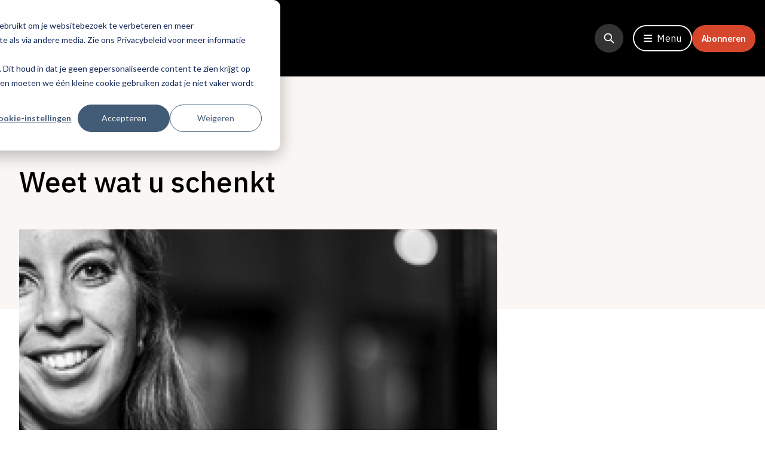

--- FILE ---
content_type: text/html; charset=UTF-8
request_url: https://www.entreemagazine.nl/columns/opinie/weet-wat-u-schenkt
body_size: 19305
content:
<!doctype html><html lang="nl-nl"><head>
  <meta charset="utf-8">
  
    <title>Weet wat u schenkt</title>
  

  
    <link rel="shortcut icon" href="https://www.entreemagazine.nl/hubfs/favicon.ico">
  
  <meta name="description" content="De combinatie van een goed product met een betrouwbare herkomst is anno 2019 een succesformule. Tekst Iris Kranenburg Natuurlijk, producten moeten van goede kwaliteit zijn en in de smaak vallen. Maar hun herkomst speelt tegenwoordig steeds vaker een rol bij de gastwaardering. Weten wat je schenkt en serveert is basiskennis in een tijd van kritische consumenten die het leven">
    <meta property="fb:app_id" content="XXXXXXXXXXXXXXX">
    <meta name="viewport" content="width=device-width, initial-scale=1">

    
    <meta property="og:description" content="De combinatie van een goed product met een betrouwbare herkomst is anno 2019 een succesformule. Tekst Iris Kranenburg Natuurlijk, producten moeten van goede kwaliteit zijn en in de smaak vallen. Maar hun herkomst speelt tegenwoordig steeds vaker een rol bij de gastwaardering. Weten wat je schenkt en serveert is basiskennis in een tijd van kritische consumenten die het leven">
    <meta property="og:title" content="Weet wat u schenkt">
    <meta name="twitter:description" content="De combinatie van een goed product met een betrouwbare herkomst is anno 2019 een succesformule. Tekst Iris Kranenburg Natuurlijk, producten moeten van goede kwaliteit zijn en in de smaak vallen. Maar hun herkomst speelt tegenwoordig steeds vaker een rol bij de gastwaardering. Weten wat je schenkt en serveert is basiskennis in een tijd van kritische consumenten die het leven">
    <meta name="twitter:title" content="Weet wat u schenkt">

    

    


  <script src="https://cdn.optoutadvertising.com/script/ootag.v2.min.js"></script>
<script src="https://cdn.optoutadvertising.com/script/ootag.v2.min.js"></script><script>var ootag = ootag || {}; ootag.queue = ootag.queue || [];ootag.queue.push(function () { ootag.initializeOo({ publisher: 62, consentTimeOutMS: 500 });});</script>
  <script>
    var ootag = ootag || {}; ootag.queue = ootag.queue || [];ootag.queue.push(
      function () { ootag.initializeOo({ publisher:  62 });}
    );
  </script>

  <!-- End GPT Tag -->

    <style>
a.cta_button{-moz-box-sizing:content-box !important;-webkit-box-sizing:content-box !important;box-sizing:content-box !important;vertical-align:middle}.hs-breadcrumb-menu{list-style-type:none;margin:0px 0px 0px 0px;padding:0px 0px 0px 0px}.hs-breadcrumb-menu-item{float:left;padding:10px 0px 10px 10px}.hs-breadcrumb-menu-divider:before{content:'›';padding-left:10px}.hs-featured-image-link{border:0}.hs-featured-image{float:right;margin:0 0 20px 20px;max-width:50%}@media (max-width: 568px){.hs-featured-image{float:none;margin:0;width:100%;max-width:100%}}.hs-screen-reader-text{clip:rect(1px, 1px, 1px, 1px);height:1px;overflow:hidden;position:absolute !important;width:1px}
</style>


  <style>
    .new-con {
     display: block !important;
      margin-bottom: 15px;
    }
    #blog-post a {
      word-break: keep-all;
    }

    .blog-post__modules {
      padding: 0 1rem 0 1rem !important;
      grid-column: span 8;
    }

    .blog-post__image-wrapper {
      display: grid;
      grid-template-columns: 1fr 1fr;
      column-gap: 12px;
    }

    .blog-post__image-wrapper img,
    .blog-post__image-wrapper__image img {
      object-fit: cover;
    }

    .blog-post__image-wrapper__image {
      object-fit: cover;
      width: 48% !important;
      height: auto;
      max-height: 300px;
    }

    .blog-post__quote {
      grid-column: span 8;
    }

    .blog-post__quote .hs_cos_wrapper_type_inline_text {
      z-index: 20;
      position: relative;
    }

    .blog-post__image-and-text {
      color: #333;
      font-family: 'Inter';
      font-weight: 400;
      font-size: 14px;
      line-height: 24px;
      padding-bottom: 32px;
    }

    .blog-post__image-and-text img {
      width: 100%;
      object-fit: cover;
      max-height: 284px;
    }

    @media screen and (min-width: 1024px) {
      .blog-post__modules {
        display: grid;
        grid-template-columns: repeat(8, 1fr);
      }

      .blog-post__image-wrapper {
        column-gap: 28px;
        width: 116%;
        transform: translateX(-8%);
      }

      .blog-post__modules-inner {
        grid-column: 2 / span 6;
      }

      .blog-post__image-wrapper__image {
        max-width: unset;
        max-height: 428px;
        width: 50% !important;
        height: auto;
        transform: translateX(-8%);
      }

      .blog-post__image-and-text {
        grid-column: span 8;
        font-size: 16px;
        line-height: 28px;
        padding-bottom: 64px;
        width: 116%;
        transform: translateX(-8%);
      }

      .blog-post__image-and-text img {
        max-height: 428px;
      }
    }

    @media screen and (max-width: 1149px) {
      #advertisement-1,
      #advertisement-2 {
        transform: scale(0.7);
        margin-bottom: unset;
      }
    }

    @media screen and (max-width: 1279px) {
      #advertisement-4 {
        position: relative;
        left: -70px;
        transform: scale(0.7);
      }
    }

    @media screen and (max-width: 1337px) {
      #advertisement-4 {
        left: -90px;
      }
    }
  </style>

<link rel="stylesheet" href="https://www.entreemagazine.nl/hubfs/hub_generated/template_assets/1/45774400962/1744366952347/template_main.min.css">
<link rel="stylesheet" href="https://www.entreemagazine.nl/hubfs/hub_generated/module_assets/1/45774400729/1757925661448/module_Navigation.min.css">

          <style>
            .post_body img {
              max-width: 100%;
            }
            .post_body > span > *, .post_body > span .field-item > * {
              margin-bottom:24px;
            }
            .post_body > span > p, .post_body > span .field-item > p {
              font-size: 18px;
              line-height:24px;
            }
            .post_body .field-name-field-tags, .post_body .field-name-field-delen {
              display:none;
            }
            .post_body h2 {
              font-size: 1.25rem;
              line-height: 1.75rem;
            }
            .post_body h3 {
              font-size: 1.5rem;
              line-height: 2rem/* 32px */;
            }
            @media (min-width: 1024px) {
                .post_body h2 {
                    font-size: 1.5rem/* 24px */;
                    line-height: 2rem/* 32px */;
                }
            }
            @media (min-width: 1280px) {
                .post_body h2 {
                    font-size: 2rem/* 32px */;
                    line-height: 2.5rem/* 40px */;
                }
            }
          </style>
        
<link rel="stylesheet" href="https://www.entreemagazine.nl/hubfs/hub_generated/module_assets/1/93352324562/1744331377896/module_Desktop_right_side_ad.min.css">
<link rel="stylesheet" href="https://www.entreemagazine.nl/hubfs/hub_generated/module_assets/1/45862805233/1744331253615/module_Content.min.css">
<link rel="stylesheet" href="https://www.entreemagazine.nl/hubfs/hub_generated/module_assets/1/93291703782/1744331376241/module_Second_mobile_middle_ad.min.css">

	<style>
		#module_12545460214611 a {
			display: grid;
			grid-template-columns: repeat(6, 1fr);
			column-gap: 12px;
			align-items: center;
		}

		#module_12545460214611 a img {
			object-fit: cover;
			grid-column: span 2 / span 2;
			width: 100%;
			min-height: 70px;
		}
		@media screen and (min-width: 1024px) {
			#module_12545460214611 a img {
				min-height: 100px;
			}
		}

		.module_12545460214611__text {
			grid-column: span 4 / span 4;
			row-gap: 4px;
		}
	</style>


  <style>
    .hs_cos_wrapper_type_inline_rich_text ul {
      padding-left: 24px;
    }

    .hs_cos_wrapper_type_inline_rich_text ul li::before {
      content: "\2022";
      font-size: 24px;
      color: #EF9815;
      font-weight: bold;
      display: inline-block; 
      width: 24px;
      margin-left: -1em;
      transform: translateY(3px);
    }
  </style>


	<style>
		#module_165154488039817 a {
			display: grid;
			grid-template-columns: repeat(6, 1fr);
			column-gap: 12px;
			align-items: center;
		}

		#module_165154488039817 a img {
			object-fit: cover;
			grid-column: span 2 / span 2;
			width: 100%;
			min-height: 70px;
		}
		@media screen and (min-width: 1024px) {
			#module_165154488039817 a img {
				min-height: 100px;
			}
		}

		.module_165154488039817__text {
			grid-column: span 4 / span 4;
			row-gap: 4px;
		}
	</style>

<link rel="stylesheet" href="https://www.entreemagazine.nl/hubfs/hub_generated/module_assets/1/93294820327/1744331377072/module_Third_mobile_middle_ad.min.css">

	<style>
		#module_165154488012817 a {
			display: grid;
			grid-template-columns: repeat(6, 1fr);
			column-gap: 12px;
			align-items: center;
		}

		#module_165154488012817 a img {
			object-fit: cover;
			grid-column: span 2 / span 2;
			width: 100%;
			min-height: 70px;
		}
		@media screen and (min-width: 1024px) {
			#module_165154488012817 a img {
				min-height: 100px;
			}
		}

		.module_165154488012817__text {
			grid-column: span 4 / span 4;
			row-gap: 4px;
		}
	</style>

<link rel="stylesheet" href="https://www.entreemagazine.nl/hubfs/hub_generated/module_assets/1/45773471716/1744331240362/module_Afbeelding_en_tekst_simpel.min.css">

	<style>
		#module_165154488012844 a {
			display: grid;
			grid-template-columns: repeat(6, 1fr);
			column-gap: 12px;
			align-items: center;
		}

		#module_165154488012844 a img {
			object-fit: cover;
			grid-column: span 2 / span 2;
			width: 100%;
			min-height: 70px;
		}
		@media screen and (min-width: 1024px) {
			#module_165154488012844 a img {
				min-height: 100px;
			}
		}

		.module_165154488012844__text {
			grid-column: span 4 / span 4;
			row-gap: 4px;
		}
	</style>


	<style>
		#module_165154488012855 a {
			display: grid;
			grid-template-columns: repeat(6, 1fr);
			column-gap: 12px;
			align-items: center;
		}

		#module_165154488012855 a img {
			object-fit: cover;
			grid-column: span 2 / span 2;
			width: 100%;
			min-height: 70px;
		}
		@media screen and (min-width: 1024px) {
			#module_165154488012855 a img {
				min-height: 100px;
			}
		}

		.module_165154488012855__text {
			grid-column: span 4 / span 4;
			row-gap: 4px;
		}
	</style>


	<style>
		#module_165154488012866 a {
			display: grid;
			grid-template-columns: repeat(6, 1fr);
			column-gap: 12px;
			align-items: center;
		}

		#module_165154488012866 a img {
			object-fit: cover;
			grid-column: span 2 / span 2;
			width: 100%;
			min-height: 70px;
		}
		@media screen and (min-width: 1024px) {
			#module_165154488012866 a img {
				min-height: 100px;
			}
		}

		.module_165154488012866__text {
			grid-column: span 4 / span 4;
			row-gap: 4px;
		}
	</style>


  <style>
    #contact-form-module_16414095926503 form fieldset label span {
      color: white;
    }

    #contact-form-module_16414095926503 form fieldset {
        max-width: unset;
    }


    #contact-form-module_16414095926503 form .hs_submit input.hs-button {
      background-color: #D6472D;
      padding: 12px 16px;
      border-radius: 28px;
      cursor: pointer;
      margin-top: 0;
    }

    #contact-form-module_16414095926503 form .hs_submit input.hs-button:hover {
      opacity: 0.8;
      transition: all 0.2s ease-in-out;
    }

    #contact-form-module_16414095926503 form input.hs-input {
      background-color: white;
      color: black;
      border-radius: 4px;
      margin-top: 4px;
      margin-bottom: 16px;
      height: 48px;
      width: 90%;
    }

    #contact-form-module_16414095926503 form textarea.hs-input {
      color: black;
      border-radius: 4px;
      min-height: 96px;
      margin-top: 4px;
      margin-bottom: 24px;
    }

    @media screen and (max-width: 1279px) {
      #contact-form-module_16414095926503 .hs-form-field,
      #contact-form-module_16414095926503 form input.hs-input,
      #contact-form-module_16414095926503 form textarea.hs-input {
        width: 100%;
      }
    }

    @media screen and (min-width: 1280px) {

    }
  </style>

<link rel="stylesheet" href="https://www.entreemagazine.nl/hubfs/hub_generated/module_assets/1/93260551117/1744331375359/module_Fourth_mobile_bottom_ad.min.css">
<link rel="stylesheet" href="https://www.entreemagazine.nl/hubfs/hub_generated/module_assets/1/45773768945/1744331244611/module_Newsletter.min.css">

  <style>
    #module_16445734655094 form .hs_submit {
      margin-top: 24px;
    }
  </style>


  <style>
    
    #module_16407962927592 .hs-menu-wrapper > ul > li.hs-menu-depth-1 > a {
      pointer-events: none;
    }
  </style>

    <script type="application/ld+json">
{
  "mainEntityOfPage" : {
    "@type" : "WebPage",
    "@id" : "https://www.entreemagazine.nl/columns/opinie/weet-wat-u-schenkt"
  },
  "author" : {
    "name" : "EntreeMagazine",
    "url" : "https://www.entreemagazine.nl/columns/author/entreemagazine",
    "@type" : "Person"
  },
  "headline" : "Weet wat u schenkt",
  "datePublished" : "2019-02-18T23:00:00.000Z",
  "dateModified" : "2022-02-10T12:44:34.367Z",
  "publisher" : {
    "name" : "ManagementMedia",
    "logo" : {
      "url" : "https://www.entreemagazine.nl/hubfs/mm_small.gif",
      "@type" : "ImageObject"
    },
    "@type" : "Organization"
  },
  "@context" : "https://schema.org",
  "@type" : "BlogPosting",
  "image" : [ "https://www.entreemagazine.nl/hubfs/Imported_Blog_Media/Iris%20Kranenburg%2002%20zw_1.jpg" ]
}
</script>


    

<!-- Google Tag Manager -->
<script>
  (function(w,d,s,l,i){w[l]=w[l]||[];w[l].push({'gtm.start':
  new Date().getTime(),event:'gtm.js'});var f=d.getElementsByTagName(s)[0],
  j=d.createElement(s),dl=l!='dataLayer'?'&l='+l:'';j.async=true;j.src=
  'https://www.googletagmanager.com/gtm.js?id='+i+dl;f.parentNode.insertBefore(j,f);
  })(window,document,'script','dataLayer','GTM-T6638L7');
</script>
<!-- End Google Tag Manager -->

<style>
/* Hide Blogs in footer */
  
  footer #hs_menu_wrapper_module_16407962927592_ .hs-menu-children-wrapper li:last-child {
    color: black !important;
  }
/* Homepage 
section#Homepage-module-5 .relative>img {
  height: 850px;
}

section#Homepage-module-5 .relative .newsletter-form {
  right: 0!important;
  padding: 40px!important;
}
  
@media (max-width: 1279px) {
  section#Homepage-module-5 .relative>img {
    height: 795px;
  }
}

@media (max-width: 1023px) {
  section#Homepage-module-5 .relative>img {
    height: 720px;
  }
}

@media (max-width: 768px) {
  section#Homepage-module-5 .relative>img {
    height: 678px;
  }
  
  section#Homepage-module-5 .relative .newsletter-form {
    padding: 20px!important;
  }
}
  
*/
  
/* Global */
.navigation-image {
  display: none !important;
}
section.entree-nieuwsbrief .relative>img {
  height: 850px;
}

section.entree-nieuwsbrief .relative .newsletter-form {
  right: 0!important;
  padding: 40px!important;
}
  
@media (max-width: 1279px) {
  section.entree-nieuwsbrief .relative>img {
    height: 795px;
  }
}

@media (max-width: 1023px) {
  section.entree-nieuwsbrief .relative>img {
    height: 720px;
  }
}

@media (max-width: 768px) {
  section.entree-nieuwsbrief .relative>img {
    height: 300px;
  }
  
  section.entree-nieuwsbrief .relative .newsletter-form {
    padding: 20px!important;
  }
}
</style>
<meta property="og:image" content="https://www.entreemagazine.nl/hubfs/Imported_Blog_Media/Iris%20Kranenburg%2002%20zw_1.jpg">
<meta property="og:image:width" content="1230">
<meta property="og:image:height" content="480">

<meta name="twitter:image" content="https://www.entreemagazine.nl/hubfs/Imported_Blog_Media/Iris%20Kranenburg%2002%20zw_1.jpg">


<meta property="og:url" content="https://www.entreemagazine.nl/columns/opinie/weet-wat-u-schenkt">
<meta name="twitter:card" content="summary_large_image">

<link rel="canonical" href="https://www.entreemagazine.nl/columns/opinie/weet-wat-u-schenkt">

<meta property="og:type" content="article">
<link rel="alternate" type="application/rss+xml" href="https://www.entreemagazine.nl/columns/rss.xml">
<meta name="twitter:domain" content="www.entreemagazine.nl">
<script src="//platform.linkedin.com/in.js" type="text/javascript">
    lang: nl_NL
</script>

<meta http-equiv="content-language" content="nl-nl">







  <!-- Fonts -->
  <link rel="preconnect" href="https://fonts.googleapis.com">
  <link rel="preconnect" href="https://fonts.gstatic.com" crossorigin>
  <link href="https://fonts.googleapis.com/css2?family=IBM+Plex+Sans:ital,wght@0,300;0,400;0,500;0,700;1,400&amp;family=IBM+Plex+Serif:ital,wght@0,300;0,400;0,500;0,700;1,400&amp;family=Inter:wght@300;400;600;700&amp;display=swap" rel="stylesheet">
  <script src="https://kit.fontawesome.com/680fc262ce.js" crossorigin="anonymous"></script>

  <!-- GSAP -->
  <script src="https://cdnjs.cloudflare.com/ajax/libs/gsap/3.8.0/gsap.min.js" crossorigin="anonymous" referrerpolicy="no-referrer"></script>
  <script src="https://cdnjs.cloudflare.com/ajax/libs/gsap/3.8.0/ScrollTrigger.min.js" crossorigin="anonymous" referrerpolicy="no-referrer"></script>

  
  
  
  <meta name="generator" content="HubSpot"></head><body><div>
    
  </div>
  




  <div class="body-wrapper   hs-content-id-46215104990 hs-blog-post hs-blog-id-45781543115">
    
      <div id="hs_cos_wrapper_module_163915181011515" class="hs_cos_wrapper hs_cos_wrapper_widget hs_cos_wrapper_type_module" style="" data-hs-cos-general-type="widget" data-hs-cos-type="module"><div class="h-[68px] lg:h-[128px]"></div>

<header class="fixed top-0 w-screen bg-black text-white z-[999]">
  <div class="container relative">
    <div class="flex justify-between items-center py-3 px-3 md:px-0 lg:py-10">
      <!-- ? Logo -->
      <div class="flex items-center">
        <a href="/">
          <img src="https://www.entreemagazine.nl/hubfs/Logo_ENTREE.png" class="object-contain w-[106px] h-[28px] lg:w-[184px] lg:h-12">
        </a>

        
          <p class="hidden lg:flex lg:visible text-base font-inter leading-6 max-w-[151px] ml-4">
            Hét platform voor de horeca
          </p>
        
      </div>

      <div class="flex items-center gap8">

        <!-- ? Header Search -->
        <div class="search-bar relative mr16 hidden lg:!flex lg:!visible duration-500">
          <div class="search-bar-icon flex items-center justify-center w-12 h-12
            rounded-full bg-gray-darker hover:bg-red-light duration-300 cursor-pointer
          ">
            <svg class="w-5 h-5 text-white" fill="none" stroke="currentColor" viewbox="0 0 24 24" xmlns="http://www.w3.org/2000/svg">
              <path stroke-linecap="round" stroke-linejoin="round" stroke-width="2.2" d="M21 21l-6-6m2-5a7 7 0 11-14 0 7 7 0 0114 0z"></path>
            </svg>
          </div>

          <form class="search-bar-field overflow-hidden hidden w-full" action="/hs-search-results">
            <div class="absolute top-3 left-2 duration-300">
              <svg class="w-5 h-5 text-white" fill="none" stroke="currentColor" viewbox="0 0 24 24" xmlns="http://www.w3.org/2000/svg">
                <path stroke-linecap="round" stroke-linejoin="round" stroke-width="2.2" d="M21 21l-6-6m2-5a7 7 0 11-14 0 7 7 0 0114 0z"></path>
              </svg>
            </div>
            <input type="search" value="" name="term" autocomplete="off" aria-label=" Search" placeholder="Zoeken" class="hs-search-field__input search-input text-lg w-full pl-8 pb-1 pt-3
                border-b-2 border-l-2 border-white bg-transparent">

            <div class="search-bar-button absolute right-0 top-0">
              <button class="btn py-2 bg-red-light transition-colors duration-300" type="submit">
                Zoeken
              </button>
            </div>
          </form>
        </div>

        <!-- ? Header Open Menu -->
        <button id="toggleMenu" class="flex items-center space-x-2 py-2 px-4 border-2 border-white
          rounded-full hover:bg-white hover:text-black transition-colors duration-300
        ">
          <i class="fas fa-bars"></i>
          <span>Menu</span>
        </button>
        
        <div class="">
          <a class="abonneren-btn" href="https://www.entreemagazine.nl/abonneren">Abonneren</a>
        </div>
      </div>
    </div>
  </div>

  <!-- ? Navigation -->
  <nav class="navigation-menu" id="navigation">
    <div class="container">
      <div class="relative flex flex-col pt-3 pr-4 pl-8 pb-10 lg:pt-10 lg:px-0">
        <!-- ? Navigation Header -->
        <div class="flex justify-between items-center">
          <h3 class="uppercase text-lg xl:text-5xl font-inter">
            Menu
          </h3>

          <div class="flex items-center space-x-3">
            <div class="search-bar relative mr-8 hidden lg:!flex lg:!visible duration-500">
              <div class="search-bar-icon flex items-center justify-center w-12 h-12
                rounded-full bg-gray-darker hover:bg-red-light duration-300 cursor-pointer
              ">
                <svg class="w-5 h-5 text-white" fill="none" stroke="currentColor" viewbox="0 0 24 24" xmlns="http://www.w3.org/2000/svg">
                  <path stroke-linecap="round" stroke-linejoin="round" stroke-width="2.2" d="M21 21l-6-6m2-5a7 7 0 11-14 0 7 7 0 0114 0z"></path>
                </svg>
              </div>

              <form class="search-bar-field overflow-hidden hidden w-full" action="/hs-search-results">
                <div class="absolute top-3 left-2 duration-300">
                  <svg class="w-5 h-5 text-white" fill="none" stroke="currentColor" viewbox="0 0 24 24" xmlns="http://www.w3.org/2000/svg">
                    <path stroke-linecap="round" stroke-linejoin="round" stroke-width="2.2" d="M21 21l-6-6m2-5a7 7 0 11-14 0 7 7 0 0114 0z"></path>
                  </svg>
                </div>
                <input type="search" value="" name="term" autocomplete="off" aria-label=" Search" placeholder="Zoeken" class="hs-search-field__input search-input text-lg w-full pl-8 pb-1 pt-3 border-b-2
                    border-l-2 border-white bg-transparent">

                <div class="search-bar-button absolute right-0 top-0">
                  <button class="btn py-2 bg-red-light transition-colors duration-300" type="submit">
                    Zoeken
                  </button>
                </div>
              </form>
            </div>

            <!-- ? Navigation Close Menu -->
            <button id="toggleMenu" class="flex items-center space-x-2 py-2 px-4 border-2 border-white
              bg-white text-black rounded-full font-black hover:bg-black hover:text-white transition-colors
              duration-300
            ">
              <i class="fas fa-times"></i>
              <span>Sluit</span>
            </button>
          </div>
        </div>

        <div class="absolute right-4 top-24 md:hidden">
          <button class="btn-social w-9 h-9 text-base bg-gray-extraDark" id="navigationSearch">
            <i class="fas fa-search"></i>
          </button>
        </div>

        <!-- ? Navigation Menu -->
        <div class="navigation-content flex flex-col md:flex-row md:space-x-40 mt-14 lg:mt-[88px]">
          <div>
            <h6 class="title-fancy w-[min-content] mb-3 lg:text-lg lg:mb-8">
              <div id="hs_cos_wrapper_module_163915181011515_" class="hs_cos_wrapper hs_cos_wrapper_widget hs_cos_wrapper_type_inline_text" style="" data-hs-cos-general-type="widget" data-hs-cos-type="inline_text" data-hs-cos-field="kolom_groot.menu_titel">Categorieën</div>
            </h6>

            <div class="navigation-nav col-span-3 text-2xl leading-8 mb-10 xl:text-6xl xl:leading-64">
              <span id="hs_cos_wrapper_module_163915181011515_" class="hs_cos_wrapper hs_cos_wrapper_widget hs_cos_wrapper_type_simple_menu" style="" data-hs-cos-general-type="widget" data-hs-cos-type="simple_menu"><div id="hs_menu_wrapper_module_163915181011515_" class="hs-menu-wrapper active-branch flyouts hs-menu-flow-horizontal" role="navigation" data-sitemap-name="" data-menu-id="" aria-label="Navigation Menu">
 <ul role="menu">
  <li class="hs-menu-item hs-menu-depth-1" role="none"><a href="https://www.entreemagazine.nl/ondernemen" role="menuitem" target="_self">Ondernemen</a></li>
  <li class="hs-menu-item hs-menu-depth-1" role="none"><a href="https://www.entreemagazine.nl/culinair-chefs" role="menuitem" target="_self">Culinair &amp; chefs</a></li>
  <li class="hs-menu-item hs-menu-depth-1" role="none"><a href="https://www.entreemagazine.nl/dranken" role="menuitem" target="_self">Dranken</a></li>
  <li class="hs-menu-item hs-menu-depth-1" role="none"><a href="https://www.entreemagazine.nl/openingen-design" role="menuitem" target="_self">Openingen &amp; design</a></li>
  <li class="hs-menu-item hs-menu-depth-1" role="none"><a href="https://www.entreemagazine.nl/columns" role="menuitem" target="_self">Columns</a></li>
  <li class="hs-menu-item hs-menu-depth-1" role="none"><a href="https://www.entreemagazine.nl/entree-awards" role="menuitem" target="_self">Entree Awards</a></li>
 </ul>
</div></span>
            </div>
          </div>

          <div>
            <h6 class="title-fancy w-[min-content] mb-3 lg:text-lg lg:mb-8">
              <div id="hs_cos_wrapper_module_163915181011515_" class="hs_cos_wrapper hs_cos_wrapper_widget hs_cos_wrapper_type_inline_text" style="" data-hs-cos-general-type="widget" data-hs-cos-type="inline_text" data-hs-cos-field="kolom_groot.menu_titel">Services</div>
            </h6>

            <div class="navigation-nav text-lg leading-6 lg:text-3xl lg:leading-9">
              <span id="hs_cos_wrapper_module_163915181011515_" class="hs_cos_wrapper hs_cos_wrapper_widget hs_cos_wrapper_type_simple_menu" style="" data-hs-cos-general-type="widget" data-hs-cos-type="simple_menu"><div id="hs_menu_wrapper_module_163915181011515_" class="hs-menu-wrapper active-branch flyouts hs-menu-flow-horizontal" role="navigation" data-sitemap-name="" data-menu-id="" aria-label="Navigation Menu">
 <ul role="menu">
  <li class="hs-menu-item hs-menu-depth-1" role="none"><a href="https://www.entreemagazine.nl/abonneren" role="menuitem" target="_self">Word abonnee </a></li>
  <li class="hs-menu-item hs-menu-depth-1" role="none"><a href="https://www.entreemagazine.nl/aanmelden-nieuwsbrief" role="menuitem" target="_self">Aanmelden nieuwsbrief</a></li>
  <li class="hs-menu-item hs-menu-depth-1" role="none"><a href="https://www.entreemagazine.nl/downloads-whitepaper" role="menuitem" target="_self">Downloads</a></li>
  <li class="hs-menu-item hs-menu-depth-1" role="none"><a href="https://www.entreemagazine.nl/adverteren" role="menuitem" target="_self">Adverteren</a></li>
  <li class="hs-menu-item hs-menu-depth-1" role="none"><a href="https://www.entreemagazine.nl/partners" role="menuitem" target="_self">Onze partners</a></li>
  <li class="hs-menu-item hs-menu-depth-1" role="none"><a href="https://www.entreemagazine.nl/contact" role="menuitem" target="_self">Contact</a></li>
 </ul>
</div></span>
            </div>

            <div class="flex space-x-4 mt-6">
              
                

                <a href="https://www.facebook.com/EntreeMag" class="btn-social bg-gray-extraDark" target="_blank" rel="noopener">

                  <span id="hs_cos_wrapper_module_163915181011515_" class="hs_cos_wrapper hs_cos_wrapper_widget hs_cos_wrapper_type_icon" style="" data-hs-cos-general-type="widget" data-hs-cos-type="icon"><svg version="1.0" xmlns="http://www.w3.org/2000/svg" viewbox="0 0 320 512" aria-hidden="true"><g id="Facebook F1_layer"><path d="M279.14 288l14.22-92.66h-88.91v-60.13c0-25.35 12.42-50.06 52.24-50.06h40.42V6.26S260.43 0 225.36 0c-73.22 0-121.08 44.38-121.08 124.72v70.62H22.89V288h81.39v224h100.17V288z" /></g></svg></span>
                </a>
              
                

                <a href="https://www.linkedin.com/company/entree-magazine/" class="btn-social bg-gray-extraDark" target="_blank" rel="noopener">

                  <span id="hs_cos_wrapper_module_163915181011515_" class="hs_cos_wrapper hs_cos_wrapper_widget hs_cos_wrapper_type_icon" style="" data-hs-cos-general-type="widget" data-hs-cos-type="icon"><svg version="1.0" xmlns="http://www.w3.org/2000/svg" viewbox="0 0 448 512" aria-hidden="true"><g id="LinkedIn In2_layer"><path d="M100.28 448H7.4V148.9h92.88zM53.79 108.1C24.09 108.1 0 83.5 0 53.8a53.79 53.79 0 0 1 107.58 0c0 29.7-24.1 54.3-53.79 54.3zM447.9 448h-92.68V302.4c0-34.7-.7-79.2-48.29-79.2-48.29 0-55.69 37.7-55.69 76.7V448h-92.78V148.9h89.08v40.8h1.3c12.4-23.5 42.69-48.3 87.88-48.3 94 0 111.28 61.9 111.28 142.3V448z" /></g></svg></span>
                </a>
              
                

                <a href="https://twitter.com/entreemag" class="btn-social bg-gray-extraDark" target="_blank" rel="noopener">

                  <span id="hs_cos_wrapper_module_163915181011515_" class="hs_cos_wrapper hs_cos_wrapper_widget hs_cos_wrapper_type_icon" style="" data-hs-cos-general-type="widget" data-hs-cos-type="icon"><svg version="1.0" xmlns="http://www.w3.org/2000/svg" viewbox="0 0 512 512" aria-hidden="true"><g id="Twitter3_layer"><path d="M459.37 151.716c.325 4.548.325 9.097.325 13.645 0 138.72-105.583 298.558-298.558 298.558-59.452 0-114.68-17.219-161.137-47.106 8.447.974 16.568 1.299 25.34 1.299 49.055 0 94.213-16.568 130.274-44.832-46.132-.975-84.792-31.188-98.112-72.772 6.498.974 12.995 1.624 19.818 1.624 9.421 0 18.843-1.3 27.614-3.573-48.081-9.747-84.143-51.98-84.143-102.985v-1.299c13.969 7.797 30.214 12.67 47.431 13.319-28.264-18.843-46.781-51.005-46.781-87.391 0-19.492 5.197-37.36 14.294-52.954 51.655 63.675 129.3 105.258 216.365 109.807-1.624-7.797-2.599-15.918-2.599-24.04 0-57.828 46.782-104.934 104.934-104.934 30.213 0 57.502 12.67 76.67 33.137 23.715-4.548 46.456-13.32 66.599-25.34-7.798 24.366-24.366 44.833-46.132 57.827 21.117-2.273 41.584-8.122 60.426-16.243-14.292 20.791-32.161 39.308-52.628 54.253z" /></g></svg></span>
                </a>
              
                

                <a href="https://www.instagram.com/entreemag/" class="btn-social bg-gray-extraDark" target="_blank" rel="noopener">

                  <span id="hs_cos_wrapper_module_163915181011515_" class="hs_cos_wrapper hs_cos_wrapper_widget hs_cos_wrapper_type_icon" style="" data-hs-cos-general-type="widget" data-hs-cos-type="icon"><svg version="1.0" xmlns="http://www.w3.org/2000/svg" viewbox="0 0 448 512" aria-hidden="true"><g id="Instagram4_layer"><path d="M224.1 141c-63.6 0-114.9 51.3-114.9 114.9s51.3 114.9 114.9 114.9S339 319.5 339 255.9 287.7 141 224.1 141zm0 189.6c-41.1 0-74.7-33.5-74.7-74.7s33.5-74.7 74.7-74.7 74.7 33.5 74.7 74.7-33.6 74.7-74.7 74.7zm146.4-194.3c0 14.9-12 26.8-26.8 26.8-14.9 0-26.8-12-26.8-26.8s12-26.8 26.8-26.8 26.8 12 26.8 26.8zm76.1 27.2c-1.7-35.9-9.9-67.7-36.2-93.9-26.2-26.2-58-34.4-93.9-36.2-37-2.1-147.9-2.1-184.9 0-35.8 1.7-67.6 9.9-93.9 36.1s-34.4 58-36.2 93.9c-2.1 37-2.1 147.9 0 184.9 1.7 35.9 9.9 67.7 36.2 93.9s58 34.4 93.9 36.2c37 2.1 147.9 2.1 184.9 0 35.9-1.7 67.7-9.9 93.9-36.2 26.2-26.2 34.4-58 36.2-93.9 2.1-37 2.1-147.8 0-184.8zM398.8 388c-7.8 19.6-22.9 34.7-42.6 42.6-29.5 11.7-99.5 9-132.1 9s-102.7 2.6-132.1-9c-19.6-7.8-34.7-22.9-42.6-42.6-11.7-29.5-9-99.5-9-132.1s-2.6-102.7 9-132.1c7.8-19.6 22.9-34.7 42.6-42.6 29.5-11.7 99.5-9 132.1-9s102.7-2.6 132.1 9c19.6 7.8 34.7 22.9 42.6 42.6 11.7 29.5 9 99.5 9 132.1s2.7 102.7-9 132.1z" /></g></svg></span>
                </a>
              
            </div>
          </div>
        </div>
      </div>
    </div>
    
    <img class="navigation-image absolute top-[176px] right-0 bottom-0 object-cover w-[578px] h-screen" src="" alt="Mask Group">
    
  </nav>

  <div class="bg-black text-white absolute top-0 right-0 left-0 bottom-0 h-screen hidden" id="navSearch">
    <div class="container">
      <div class="flex flex-col pt-3 pr-4 pl-8 pb-10 lg:pt-10 lg:px-0">

        <!-- ? Search Header -->
        <div class="flex justify-between items-center">
          <button class="normal-case text-base space-x-2" id="closeSearch">
            <i class="fas fa-chevron-left text-orange"></i>
            Menu
          </button>

          <!-- ? Search Close Menu -->
          <button class="flex items-center space-x-2 py-2 px-4 border-2 border-white bg-white text-black rounded-full font-black" id="closeSearchPanel">
            <i class="fas fa-times"></i>
            <span>Sluit</span>
          </button>
        </div>

        <!-- ? Search Bar -->
        <form class="relative items-start mr-2 mt-10" action="/hs-search-results">
          <span class="absolute bottom-3 left-4 text-white text-lg"><i class="fas fa-search"></i></span>
          <input type="search" value="" name="term" autocomplete="off" aria-label=" Search" placeholder="Zoeken" class="hs-search-field__input search-input text-lg w-full !mt-0 h-11 bg-transparent border-l-2
              border-b-2 border-white text-white pl-10">

          <button type="reset" value="Reset" class="absolute right-0 bottom-4 w-6 h-6 text-xs bg-gray-dark rounded-full text-black">
            <i class="fas fa-times"></i>
          </button>
        </form>

        <div class="mt-6">
          <h5 class="font-base leading-5 font-inter">
            Meest gezocht
          </h5>

          <div class="mt-4">
            
            <div class="flex flex-wrap items-center -mx-1">
              
                <a href="https://www.entreemagazine.nl/columns/tag/bier" class="py-2 m-1 px-4 border-2 border-white bg-transparent text-white hover:bg-white
                    hover:text-black rounded-full transition-colors duration-300 whitespace-nowrap
                ">
                  Bier
                </a>
              
                <a href="https://www.entreemagazine.nl/columns/tag/hotels" class="py-2 m-1 px-4 border-2 border-white bg-transparent text-white hover:bg-white
                    hover:text-black rounded-full transition-colors duration-300 whitespace-nowrap
                ">
                  Hotels
                </a>
              
                <a href="https://www.entreemagazine.nl/columns/tag/vincent-van-dijk" class="py-2 m-1 px-4 border-2 border-white bg-transparent text-white hover:bg-white
                    hover:text-black rounded-full transition-colors duration-300 whitespace-nowrap
                ">
                  Vincent-van-Dijk
                </a>
              
                <a href="https://www.entreemagazine.nl/columns/tag/gijsbregt-brouwer" class="py-2 m-1 px-4 border-2 border-white bg-transparent text-white hover:bg-white
                    hover:text-black rounded-full transition-colors duration-300 whitespace-nowrap
                ">
                  Gijsbregt-Brouwer
                </a>
              
                <a href="https://www.entreemagazine.nl/columns/tag/bedrijfsvoering" class="py-2 m-1 px-4 border-2 border-white bg-transparent text-white hover:bg-white
                    hover:text-black rounded-full transition-colors duration-300 whitespace-nowrap
                ">
                  Bedrijfsvoering
                </a>
              
                <a href="https://www.entreemagazine.nl/columns/tag/personeel" class="py-2 m-1 px-4 border-2 border-white bg-transparent text-white hover:bg-white
                    hover:text-black rounded-full transition-colors duration-300 whitespace-nowrap
                ">
                  Personeel
                </a>
              
                <a href="https://www.entreemagazine.nl/columns/tag/horecatrend" class="py-2 m-1 px-4 border-2 border-white bg-transparent text-white hover:bg-white
                    hover:text-black rounded-full transition-colors duration-300 whitespace-nowrap
                ">
                  Horecatrend
                </a>
              
                <a href="https://www.entreemagazine.nl/columns/tag/ondernemersverhaal" class="py-2 m-1 px-4 border-2 border-white bg-transparent text-white hover:bg-white
                    hover:text-black rounded-full transition-colors duration-300 whitespace-nowrap
                ">
                  Ondernemersverhaal
                </a>
              
                <a href="https://www.entreemagazine.nl/columns/tag/cocktails" class="py-2 m-1 px-4 border-2 border-white bg-transparent text-white hover:bg-white
                    hover:text-black rounded-full transition-colors duration-300 whitespace-nowrap
                ">
                  Cocktails
                </a>
              
                <a href="https://www.entreemagazine.nl/columns/tag/internationaal" class="py-2 m-1 px-4 border-2 border-white bg-transparent text-white hover:bg-white
                    hover:text-black rounded-full transition-colors duration-300 whitespace-nowrap
                ">
                  Internationaal
                </a>
              
                <a href="https://www.entreemagazine.nl/columns/tag/digitalisering" class="py-2 m-1 px-4 border-2 border-white bg-transparent text-white hover:bg-white
                    hover:text-black rounded-full transition-colors duration-300 whitespace-nowrap
                ">
                  Digitalisering
                </a>
              
                <a href="https://www.entreemagazine.nl/columns/tag/duurzaamheid" class="py-2 m-1 px-4 border-2 border-white bg-transparent text-white hover:bg-white
                    hover:text-black rounded-full transition-colors duration-300 whitespace-nowrap
                ">
                  Duurzaamheid
                </a>
              
                <a href="https://www.entreemagazine.nl/columns/tag/nieuwe-zaken" class="py-2 m-1 px-4 border-2 border-white bg-transparent text-white hover:bg-white
                    hover:text-black rounded-full transition-colors duration-300 whitespace-nowrap
                ">
                  Nieuwe-zaken
                </a>
              
                <a href="https://www.entreemagazine.nl/columns/tag/plantaardig" class="py-2 m-1 px-4 border-2 border-white bg-transparent text-white hover:bg-white
                    hover:text-black rounded-full transition-colors duration-300 whitespace-nowrap
                ">
                  Plantaardig
                </a>
              
                <a href="https://www.entreemagazine.nl/columns/tag/terras" class="py-2 m-1 px-4 border-2 border-white bg-transparent text-white hover:bg-white
                    hover:text-black rounded-full transition-colors duration-300 whitespace-nowrap
                ">
                  Terras
                </a>
              
                <a href="https://www.entreemagazine.nl/columns/tag/evenementen" class="py-2 m-1 px-4 border-2 border-white bg-transparent text-white hover:bg-white
                    hover:text-black rounded-full transition-colors duration-300 whitespace-nowrap
                ">
                  Evenementen
                </a>
              
                <a href="https://www.entreemagazine.nl/columns/tag/riad-farhat" class="py-2 m-1 px-4 border-2 border-white bg-transparent text-white hover:bg-white
                    hover:text-black rounded-full transition-colors duration-300 whitespace-nowrap
                ">
                  Riad-Farhat
                </a>
              
                <a href="https://www.entreemagazine.nl/columns/tag/culinair" class="py-2 m-1 px-4 border-2 border-white bg-transparent text-white hover:bg-white
                    hover:text-black rounded-full transition-colors duration-300 whitespace-nowrap
                ">
                  culinair
                </a>
              
                <a href="https://www.entreemagazine.nl/columns/tag/financieel" class="py-2 m-1 px-4 border-2 border-white bg-transparent text-white hover:bg-white
                    hover:text-black rounded-full transition-colors duration-300 whitespace-nowrap
                ">
                  financieel
                </a>
              
                <a href="https://www.entreemagazine.nl/columns/tag/gastvrijheid" class="py-2 m-1 px-4 border-2 border-white bg-transparent text-white hover:bg-white
                    hover:text-black rounded-full transition-colors duration-300 whitespace-nowrap
                ">
                  Gastvrijheid
                </a>
              
                <a href="https://www.entreemagazine.nl/columns/tag/alcoholvrij" class="py-2 m-1 px-4 border-2 border-white bg-transparent text-white hover:bg-white
                    hover:text-black rounded-full transition-colors duration-300 whitespace-nowrap
                ">
                  Alcoholvrij
                </a>
              
                <a href="https://www.entreemagazine.nl/columns/tag/cao" class="py-2 m-1 px-4 border-2 border-white bg-transparent text-white hover:bg-white
                    hover:text-black rounded-full transition-colors duration-300 whitespace-nowrap
                ">
                  Cao
                </a>
              
                <a href="https://www.entreemagazine.nl/columns/tag/chefs" class="py-2 m-1 px-4 border-2 border-white bg-transparent text-white hover:bg-white
                    hover:text-black rounded-full transition-colors duration-300 whitespace-nowrap
                ">
                  Chefs
                </a>
              
                <a href="https://www.entreemagazine.nl/columns/tag/horeca-inrichting" class="py-2 m-1 px-4 border-2 border-white bg-transparent text-white hover:bg-white
                    hover:text-black rounded-full transition-colors duration-300 whitespace-nowrap
                ">
                  Horeca-inrichting
                </a>
              
                <a href="https://www.entreemagazine.nl/columns/tag/interieurdesign" class="py-2 m-1 px-4 border-2 border-white bg-transparent text-white hover:bg-white
                    hover:text-black rounded-full transition-colors duration-300 whitespace-nowrap
                ">
                  Interieurdesign
                </a>
              
                <a href="https://www.entreemagazine.nl/columns/tag/khn" class="py-2 m-1 px-4 border-2 border-white bg-transparent text-white hover:bg-white
                    hover:text-black rounded-full transition-colors duration-300 whitespace-nowrap
                ">
                  Khn
                </a>
              
                <a href="https://www.entreemagazine.nl/columns/tag/koffie" class="py-2 m-1 px-4 border-2 border-white bg-transparent text-white hover:bg-white
                    hover:text-black rounded-full transition-colors duration-300 whitespace-nowrap
                ">
                  Koffie
                </a>
              
                <a href="https://www.entreemagazine.nl/columns/tag/leiderschap" class="py-2 m-1 px-4 border-2 border-white bg-transparent text-white hover:bg-white
                    hover:text-black rounded-full transition-colors duration-300 whitespace-nowrap
                ">
                  Leiderschap
                </a>
              
                <a href="https://www.entreemagazine.nl/columns/tag/marktnieuws" class="py-2 m-1 px-4 border-2 border-white bg-transparent text-white hover:bg-white
                    hover:text-black rounded-full transition-colors duration-300 whitespace-nowrap
                ">
                  Marktnieuws
                </a>
              
                <a href="https://www.entreemagazine.nl/columns/tag/michelin" class="py-2 m-1 px-4 border-2 border-white bg-transparent text-white hover:bg-white
                    hover:text-black rounded-full transition-colors duration-300 whitespace-nowrap
                ">
                  Michelin
                </a>
              
                <a href="https://www.entreemagazine.nl/columns/tag/partner_bierco" class="py-2 m-1 px-4 border-2 border-white bg-transparent text-white hover:bg-white
                    hover:text-black rounded-full transition-colors duration-300 whitespace-nowrap
                ">
                  Partner_BiercO
                </a>
              
                <a href="https://www.entreemagazine.nl/columns/tag/promotioneel" class="py-2 m-1 px-4 border-2 border-white bg-transparent text-white hover:bg-white
                    hover:text-black rounded-full transition-colors duration-300 whitespace-nowrap
                ">
                  Promotioneel
                </a>
              
                <a href="https://www.entreemagazine.nl/columns/tag/techniek" class="py-2 m-1 px-4 border-2 border-white bg-transparent text-white hover:bg-white
                    hover:text-black rounded-full transition-colors duration-300 whitespace-nowrap
                ">
                  Techniek
                </a>
              
                <a href="https://www.entreemagazine.nl/columns/tag/technologie" class="py-2 m-1 px-4 border-2 border-white bg-transparent text-white hover:bg-white
                    hover:text-black rounded-full transition-colors duration-300 whitespace-nowrap
                ">
                  Technologie
                </a>
              
                <a href="https://www.entreemagazine.nl/columns/tag/whisky" class="py-2 m-1 px-4 border-2 border-white bg-transparent text-white hover:bg-white
                    hover:text-black rounded-full transition-colors duration-300 whitespace-nowrap
                ">
                  Whisky
                </a>
              
                <a href="https://www.entreemagazine.nl/columns/tag/van_onze_partners" class="py-2 m-1 px-4 border-2 border-white bg-transparent text-white hover:bg-white
                    hover:text-black rounded-full transition-colors duration-300 whitespace-nowrap
                ">
                  van_onze_partners
                </a>
              
            </div>
          </div>
        </div>
      </div>
    </div>
  </div>
</header></div>
    

    

    <main id="main-content" class="body-container-wrapper">
      
  <div id="hs_cos_wrapper_module_16425172844822" class="hs_cos_wrapper hs_cos_wrapper_widget hs_cos_wrapper_type_module" style="" data-hs-cos-general-type="widget" data-hs-cos-type="module">

<section class="bg-beige-light" style="padding-top: 20px !important;">
  <div class="container">
    
    
	    <div class="ootag-ads">
      <!-- ? Desktop ad top -->
      <div id="emartikel-billboard-top" class="ad-banner-margin hidden lg:block lg:visible pb-4">
        <script type="text/javascript">
          ootag.queue.push(function () {ootag.defineSlot({adSlot: "emartikel-billboard-top",targetId: "emartikel-billboard-top"});});
        </script>
      </div>       
      
      <!-- ? Mobile ad top -->
      <div id="emartikel-mobile-rectangle-top" class="ad-banner-margin lg:hidden pb-4">
        <script type="text/javascript">ootag.queue.push(function () {ootag.defineSlot({adSlot: "emartikel-mobile-rectangle-top",targetId: "emartikel-mobile-rectangle-top"});});</script>
      </div>     
    </div>
    

    
  </div>
</section></div>

  


  
    


  
  


  


  <!-- ? header -->
  <div class="relative grid lg:container lg:px-4 lg:grid-cols-12">
    <div class="absolute -z-1 bottom-4 bg-beige-light top-0 w-[100vw] lg:bottom-[450px] lg:left-1/2 lg:translate-x-[-50vw]"></div>
    <div id="blog-post__left-col--header" class="relative z-20 grid lg:grid-cols-8 lg:col-span-8">
      <div id="blog-post__header" class="col-span-12  mb-4 pb-2 lg:pb-[123px]">
        <div class="container px-4 grid lg:grid-cols-8">
          <div class="col-span-8 flex items-center justify-between py-4 lg:pt-6 lg:pb-0 lg:mb-[53px]">
            <div class="flex items-center cursor-pointer gap-x-2 w-fit">
              <svg class="mt-[-1px]" width="9" height="13" viewbox="0 0 9 13" fill="none" xmlns="http://www.w3.org/2000/svg">
                <path d="M1.15625 6.1875C0.960938 6.38281 0.960938 6.65625 1.15625 6.85156L6.89844 12.6328C7.05469 12.8281 7.36719 12.8281 7.5625 12.6328L8.30469 11.8516C8.5 11.6562 8.5 11.3828 8.30469 11.1875L3.69531 6.5L8.30469 1.85156C8.5 1.65625 8.5 1.34375 8.30469 1.1875L7.5625 0.40625C7.36719 0.210938 7.05469 0.210938 6.89844 0.40625L1.15625 6.1875Z" fill="#EF9815" />
              </svg>

              <a href="https://www.entreemagazine.nl/columns" class="font-semibold text-base leading-5 font-inter lg:text-lg lg:leading-6">
                Columns
              </a>
            </div>

            <!-- ? mobile advertorial -->
            
          </div>

          <div class="col-span-8 hidden items-center mb-2 lg:flex lg:visible">
            <!-- ? desktop three-word-summary -->
            <div class="three-word-summary
              title-fancy text-red-dark border-red-dark font-semibold text-lg leading-[22px] mr-6
            ">
            </div>

            <!-- ? desktop advertorial -->
            
          </div>

          <!-- ? desktop title -->
          <h1 class="col-span-8 font-sans hidden normal-case font-medium text-6xl leading-[62px] lg:block lg:visible">
            <span id="hs_cos_wrapper_name" class="hs_cos_wrapper hs_cos_wrapper_meta_field hs_cos_wrapper_type_text" style="" data-hs-cos-general-type="meta_field" data-hs-cos-type="text">Weet wat u schenkt</span>
          </h1>
        </div>

        <!-- ? mobile header image -->
        <img src="https://www.entreemagazine.nl/hubfs/Imported_Blog_Media/Iris%20Kranenburg%2002%20zw_1.jpg" alt="" class="w-full h-[220px] object-cover lg:hidden">
      </div>

      <div class="lg:col-span-8 hidden container px-4 grid-cols-8 mt-[-90px] lg:mb-10 lg:grid lg:visible">
        <!-- ? desktop header image -->
        <img src="https://www.entreemagazine.nl/hubfs/Imported_Blog_Media/Iris%20Kranenburg%2002%20zw_1.jpg" alt="" class="col-span-8 w-full object-cover h-[519px]">

        <div>
          <!-- ? desktop tags -->
          
    
  
          
      <div class="date-placeholder text-base text-[#c6c6c6] whitespace-nowrap"></div>
    
        </div>
      </div>
    </div>
  </div>

  <!-- ? body -->
  <div id="blog-post" class="relative grid mb-6 lg:container lg:mb-8 lg:px-4 lg:grid-cols-12">
    <!-- ? Mobile tags -->
    <div class="px-3 pb-4 lg:hidden">
      
    
  
      
      <div class="date-placeholder text-base text-[#c6c6c6] whitespace-nowrap"></div>
    
    </div>

    <div id="blog-post__left-col" class="relative col-span-12 z-20 grid lg:grid-cols-8 lg:col-span-8">
      <div class="col-span-8 container px-4 lg:hidden">
        <!-- ? mobile three-word-summary -->
        <div class="three-word-summary
          title-fancy text-red-dark border-red-dark font-semibold text-sm leading-[18px] mb-2 mr-6
        ">
        </div>

        <!-- ? mobile title -->
        <h2 class="text-[#111111] font-medium font-sans normal-case text-3xl leading-[38px] mb-4 lg:hidden">
          <span id="hs_cos_wrapper_name" class="hs_cos_wrapper hs_cos_wrapper_meta_field hs_cos_wrapper_type_text" style="" data-hs-cos-general-type="meta_field" data-hs-cos-type="text">Weet wat u schenkt</span>
        </h2>
      </div>
    </div>

    <div class="blog-post__modules container">
      <div class="blog-post__modules-inner w-full">
        <div class="post_body">
          <span id="hs_cos_wrapper_post_body" class="hs_cos_wrapper hs_cos_wrapper_meta_field hs_cos_wrapper_type_rich_text" style="" data-hs-cos-general-type="meta_field" data-hs-cos-type="rich_text"><div class="field field-name-body field-type-text-with-summary field-label-hidden">
 <div class="field-items">
  <div class="field-item even" property="content:encoded">
   <p><strong>De combinatie van een goed product met een betrouwbare herkomst is anno 2019 een succesformule.&nbsp;</strong></p> 
   <p><strong>Tekst Iris Kranenburg&nbsp;</strong></p> 
   <p>Natuurlijk, producten moeten van goede kwaliteit zijn en in de smaak vallen. Maar hun herkomst speelt tegenwoordig steeds vaker een rol bij de gastwaardering. Weten wat je schenkt en serveert is basiskennis in een tijd van kritische consumenten die het leven vieren, maar wel op een verantwoorde manier. Wat in 1988 aarzelend begon met de introductie van Max Havelaarkoffie, is niet voor niets inmiddels uitgegroeid tot mainstream in de branche. De helft van de consumenten is dan ook bereid om meer te betalen voor koffie waarvoor boeren een eerlijke prijs krijgen. Maar het proces van maatschappelijke bewustwording in de koffiewereld gaat nog verder. Zo is er zelfs ‘levensveranderende koffie’ beschikbaar. Gebrand in de bajes, onder andere in het Justitieel Complex Zaanstad, door gemotiveerde gedetineerden. Het biedt hen de kans een echt ambacht te leren met het oog op een succesvolle terugkeer in de maatschappij.</p> 
   <p>Ik wil maar zeggen, deze ontwikkeling is nog niet op haar eind. Dus: weet wat u schenkt en serveert én breng dit over op uw gasten. &nbsp;Het artikel over ‘zuivere koffie’ op pagina 32 geeft 4 tips waar u op kunt letten bij de inkoop van duurzame koffie. Het stuk past naadloos in de koffie- en theespecial van deze editie. Een belangrijk onderwerp voor horecaondernemers, want in ons land gaan er per dag maar liefst zo’n 30 miljoen kopjes koffie door. Daarmee drinken Nederlanders de meeste koffie ter wereld.</p> 
   <p>Koffie is dus hot. Maar thee óók! Toch lijkt de horeca deze ‘winstpakker’ nog vaak te negeren. Zonde. In het artikel op pagina 20 leest u waarom en hoe u deze drank zou moeten omarmen. En ook hier geldt: de combinatie van een goed product met een betrouwbare herkomst is de succesformule.</p> 
   <p> &nbsp;</p> 
  </div>
 </div>
</div>
<!--more--><div class="field field-name-field-delen field-type-field-collection field-label-hidden">
 <div class="field-items">
  <div class="field-item even">
   <div about="/field-collection/field-delen/8038" typeof=""> 
    <div class="content"> 
     <div class="field field-name-field-delen-met-twitter field-type-link-field field-label-hidden">
      <div class="field-items">
       <div class="field-item even">
        <a href="http://twitter.com/intent/tweet?text=https%3A//www.entreemagazine.nl/opinie/weet-wat-u-schenkt" class="twitter some" target="_blank" rel=" noopener noreferrer"></a>
       </div>
      </div>
     </div>
     <div class="field field-name-field-delen-met-facebook field-type-link-field field-label-hidden">
      <div class="field-items">
       <div class="field-item even">
        <a href="http://www.facebook.com/sharer/sharer.php?u=https%3A//www.entreemagazine.nl/opinie/weet-wat-u-schenkt" class="facebook some" target="_blank" rel=" noopener noreferrer"></a>
       </div>
      </div>
     </div>
     <div class="field field-name-field-delen-met-google- field-type-link-field field-label-hidden">
      <div class="field-items">
       <div class="field-item even">
        <a href="https://plus.google.com/share?url=https%3A//www.entreemagazine.nl/opinie/weet-wat-u-schenkt" class="gplus some" target="_blank" rel=" noopener noreferrer"></a>
       </div>
      </div>
     </div>
     <div class="field field-name-field-delen-met-linkedin field-type-link-field field-label-hidden">
      <div class="field-items">
       <div class="field-item even">
        <a href="http://www.linkedin.com/shareArticle?mini=true&amp;url=https%3A//www.entreemagazine.nl/opinie/weet-wat-u-schenkt" class="linkedin some" target="_blank" rel=" noopener noreferrer"></a>
       </div>
      </div>
     </div>
     <div class="field field-name-field-delen-met-pinterest field-type-link-field field-label-hidden">
      <div class="field-items">
       <div class="field-item even">
        <a href="http://pinterest.com/pin/create/button/?url=https%3A//www.entreemagazine.nl/opinie/weet-wat-u-schenkt" class="some pinterest" target="_blank" rel=" noopener noreferrer"></a>
       </div>
      </div>
     </div> 
    </div> 
   </div> 
  </div>
 </div>
</div></span>
        </div>

        
        <div id="hs_cos_wrapper_module_17083273361639" class="hs_cos_wrapper hs_cos_wrapper_widget hs_cos_wrapper_type_module" style="" data-hs-cos-general-type="widget" data-hs-cos-type="module">
	<div class="new-con-desk">
   <div id="emartikel-highimpact-midden" class="">
   <script type="text/javascript">ootag.queue.push(function () {ootag.defineSlot({adSlot: "emartikel-highimpact-midden",targetId: "emartikel-highimpact-midden"});});</script>
   </div>
  </div>
</div>   
        <div id="hs_cos_wrapper_module_16620192734703" class="hs_cos_wrapper hs_cos_wrapper_widget hs_cos_wrapper_type_module" style="" data-hs-cos-general-type="widget" data-hs-cos-type="module"></div>

        <div id="hs_cos_wrapper_module_164284766517163" class="hs_cos_wrapper hs_cos_wrapper_widget hs_cos_wrapper_type_module" style="" data-hs-cos-general-type="widget" data-hs-cos-type="module"></div>
        
        <div id="hs_cos_wrapper_module_170832913540312" class="hs_cos_wrapper hs_cos_wrapper_widget hs_cos_wrapper_type_module" style="" data-hs-cos-general-type="widget" data-hs-cos-type="module">
  <div id="emartikel-mobile-rectangle-midden" class="ad-banner-margin lg:hidden pb-4">
 <script type="text/javascript">ootag.queue.push(function () {ootag.defineSlot({adSlot: "emartikel-mobile-rectangle-midden",targetId: "emartikel-mobile-rectangle-midden"});});</script>
  </div>
</div>

        <div id="hs_cos_wrapper_module_164094903931233" class="hs_cos_wrapper hs_cos_wrapper_widget hs_cos_wrapper_type_module" style="" data-hs-cos-general-type="widget" data-hs-cos-type="module"></div> 
       
        <div id="hs_cos_wrapper_module_170832949695215" class="hs_cos_wrapper hs_cos_wrapper_widget hs_cos_wrapper_type_module" style="" data-hs-cos-general-type="widget" data-hs-cos-type="module">

<div class="new-con-blog-details" style="margin-top: 20px;">
   <div id="emartikel-mobile-rectangle-midden3" class="">
   <script type="text/javascript">ootag.queue.push(function () {ootag.defineSlot({adSlot: "emartikel-mobile-rectangle-midden2",targetId: "emartikel-mobile-rectangle-midden2"});});</script>
   </div>
</div>

</div>


        <div id="hs_cos_wrapper_module_16493357137616" class="hs_cos_wrapper hs_cos_wrapper_widget hs_cos_wrapper_type_module" style="" data-hs-cos-general-type="widget" data-hs-cos-type="module"></div>

        <div id="hs_cos_wrapper_module_12545460214611" class="hs_cos_wrapper hs_cos_wrapper_widget hs_cos_wrapper_type_module" style="" data-hs-cos-general-type="widget" data-hs-cos-type="module">
	


	


	




	
	
	

	
		
		
		
		
	
	

	




	





</div>
        
        <div id="hs_cos_wrapper_module_16409537267293" class="hs_cos_wrapper hs_cos_wrapper_widget hs_cos_wrapper_type_module" style="" data-hs-cos-general-type="widget" data-hs-cos-type="module">

</div>

        <div id="hs_cos_wrapper_module_16411393485006" class="hs_cos_wrapper hs_cos_wrapper_widget hs_cos_wrapper_type_module" style="" data-hs-cos-general-type="widget" data-hs-cos-type="module"></div>
        
  

        <div id="hs_cos_wrapper_module_16493357137611" class="hs_cos_wrapper hs_cos_wrapper_widget hs_cos_wrapper_type_module" style="" data-hs-cos-general-type="widget" data-hs-cos-type="module"></div>

        <div id="hs_cos_wrapper_module_165154488039817" class="hs_cos_wrapper hs_cos_wrapper_widget hs_cos_wrapper_type_module" style="" data-hs-cos-general-type="widget" data-hs-cos-type="module">
	


	


	




	
	
	

	
		
		
		
		
	
	

	




	





</div>
        
        <div id="hs_cos_wrapper_module_16409627056818" class="hs_cos_wrapper hs_cos_wrapper_widget hs_cos_wrapper_type_module" style="" data-hs-cos-general-type="widget" data-hs-cos-type="module"></div>
        
        <div id="hs_cos_wrapper_module_16425921879082" class="hs_cos_wrapper hs_cos_wrapper_widget hs_cos_wrapper_type_module" style="" data-hs-cos-general-type="widget" data-hs-cos-type="module"></div>
        
        <div id="hs_cos_wrapper_module_170833000832720" class="hs_cos_wrapper hs_cos_wrapper_widget hs_cos_wrapper_type_module" style="" data-hs-cos-general-type="widget" data-hs-cos-type="module">
  <div class="new-con" style="margin-top: 20px;">
     <div id="emartikel-mobile-rectangle-midden2" class="">
     <script type="text/javascript">ootag.queue.push(function () {ootag.defineSlot({adSlot: "emartikel-mobile-rectangle-midden3",targetId: "emartikel-mobile-rectangle-midden3"});});</script>
     </div>
  </div>
</div>
        

        <div id="hs_cos_wrapper_module_16493357137612" class="hs_cos_wrapper hs_cos_wrapper_widget hs_cos_wrapper_type_module" style="" data-hs-cos-general-type="widget" data-hs-cos-type="module"></div>

        <div id="hs_cos_wrapper_module_165154488012817" class="hs_cos_wrapper hs_cos_wrapper_widget hs_cos_wrapper_type_module" style="" data-hs-cos-general-type="widget" data-hs-cos-type="module">
	


	


	




	
	
	

	
		
		
		
		
	
	

	




	





</div>

        <div id="hs_cos_wrapper_module_16411399770481" class="hs_cos_wrapper hs_cos_wrapper_widget hs_cos_wrapper_type_module" style="" data-hs-cos-general-type="widget" data-hs-cos-type="module"></div>

        <div id="hs_cos_wrapper_module_16425922244593" class="hs_cos_wrapper hs_cos_wrapper_widget hs_cos_wrapper_type_module" style="" data-hs-cos-general-type="widget" data-hs-cos-type="module"></div>

        <span id="hs_cos_wrapper_module_16493357137613" class="hs_cos_wrapper hs_cos_wrapper_widget hs_cos_wrapper_type_module" style="" data-hs-cos-general-type="widget" data-hs-cos-type="module"><!-- custom widget definition not found (portalId: null, path: null, moduleId: null) --></span>

        <div id="hs_cos_wrapper_module_165154488012844" class="hs_cos_wrapper hs_cos_wrapper_widget hs_cos_wrapper_type_module" style="" data-hs-cos-general-type="widget" data-hs-cos-type="module">
	


	


	




	
	
	

	
		
		
		
		
	
	

	




	





</div>

        <div id="hs_cos_wrapper_module_16411511977532" class="hs_cos_wrapper hs_cos_wrapper_widget hs_cos_wrapper_type_module" style="" data-hs-cos-general-type="widget" data-hs-cos-type="module"></div>

        <div id="hs_cos_wrapper_module_16425922399324" class="hs_cos_wrapper hs_cos_wrapper_widget hs_cos_wrapper_type_module" style="" data-hs-cos-general-type="widget" data-hs-cos-type="module"></div>

        <div id="hs_cos_wrapper_module_16493357137614" class="hs_cos_wrapper hs_cos_wrapper_widget hs_cos_wrapper_type_module" style="" data-hs-cos-general-type="widget" data-hs-cos-type="module"></div>

        <div id="hs_cos_wrapper_module_165154488012855" class="hs_cos_wrapper hs_cos_wrapper_widget hs_cos_wrapper_type_module" style="" data-hs-cos-general-type="widget" data-hs-cos-type="module">
	


	


	




	
	
	

	
		
		
		
		
	
	

	




	





</div>

        <div id="hs_cos_wrapper_module_16691320491143" class="hs_cos_wrapper hs_cos_wrapper_widget hs_cos_wrapper_type_module" style="" data-hs-cos-general-type="widget" data-hs-cos-type="module">
  
    

    
  


  
    
    

    
    
      

      
    

    
    
      
      
    

    
    
    
      

      
    
  

  <section id="related-blog-post" class="">
    <div class="container">
    </div>
  </section>

  <script defer>
    // @ts-check
    "strict mode";

    (() => {
      const blogPost = {
        name: ``,
        id: ``,
        url: ``,
        featuredImage: ``,
        featuredImageAltText: ``,
        tag: ``,
      };

      if (blogPost.id)
        renderRelatedBlogPostElement(blogPost);

      function renderRelatedBlogPostElement(blogPost) {
        try {
          const container = document.querySelector('#related-blog-post .container');
          if (!container) throw new Error(`container not found\n${container}`);

          const forbiddenTags = '[ondernemen, culinair, columns, dranken, openingen, advertorial]'.replace('[', '').replace(']', '').split(', ');

          const htmlElement = `
            <a href="${blogPost.url}">
              <div class="related-blog-item
                flex border-t-[1px] border-b-[1px] py-4 border-gray-default gap-x-4
                lg:py-8
              ">
                <img src="${blogPost.featuredImage}" alt="${blogPost.featuredImageAltText}" class="
                  object-cover min-w-[129px] w-[40%] h-[88px] lg:w-[248px] lg:h-[168px]
                ">
    
                <div class="w-[60%] lg:f-auto">
                  <div class="related-blog-tags
                    title-fancy text-red-dark border-red-dark font-bold text-xs leading-4 mb-1
                    lg:mb-2 lg:text-base lg:leading-5
                  ">
                    ${blogPost.tag.replace('_', ' ')}

                  </div>

                  <p class="
                    font-inter font-semibold leading-5
                    lg:font-sans lg:text-2xl lg:leading-8 lg:font-medium
                  ">
                    ${blogPost.name}
                  </p>
                </div>
              </div>
            </a>
          `;

          container.insertAdjacentHTML('afterbegin', htmlElement);
        } catch (e) { console.warn(`%c!!! renderElement()\n${e}`, 'background: #faf'); }
      }
    })();
  </script>
</div>

        <div id="hs_cos_wrapper_module_16424094943016" class="hs_cos_wrapper hs_cos_wrapper_widget hs_cos_wrapper_type_module" style="" data-hs-cos-general-type="widget" data-hs-cos-type="module"></div>

        <div id="hs_cos_wrapper_module_16493357137615" class="hs_cos_wrapper hs_cos_wrapper_widget hs_cos_wrapper_type_module" style="" data-hs-cos-general-type="widget" data-hs-cos-type="module"></div>

        <div id="hs_cos_wrapper_module_165154488012866" class="hs_cos_wrapper hs_cos_wrapper_widget hs_cos_wrapper_type_module" style="" data-hs-cos-general-type="widget" data-hs-cos-type="module">
	


	


	




	
	
	

	
		
		
		
		
	
	

	




	





</div>

        <div id="hs_cos_wrapper_module_16413961600412" class="hs_cos_wrapper hs_cos_wrapper_widget hs_cos_wrapper_type_module" style="" data-hs-cos-general-type="widget" data-hs-cos-type="module"></div>
  
        
  
        <div id="hs_cos_wrapper_module_16414078646142" class="hs_cos_wrapper hs_cos_wrapper_widget hs_cos_wrapper_type_module" style="" data-hs-cos-general-type="widget" data-hs-cos-type="module">
  <div id="share-article-module" class="py-8 lg:py-10">
    <div class="bg-beige-default h-1 w-full"></div>
    <div class="items-center bg-beige-light py-4 justify-center lg:flex lg:py-6">
      <div class="text-center font-sans font-medium text-lg leading-6 mb-4 lg:text-2xl lg:leading-8 lg:mb-0 lg:mr-10">
        <div id="hs_cos_wrapper_module_16414078646142_" class="hs_cos_wrapper hs_cos_wrapper_widget hs_cos_wrapper_type_inline_text" style="" data-hs-cos-general-type="widget" data-hs-cos-type="inline_text" data-hs-cos-field="tekst">Artikel delen</div>
      </div>
      
      <div class="flex flex-wrap gap-x-6 justify-center">
        
          <a href="" id="facebook-share" target="_blank" rel="noreferrer">
            <svg width="48" height="48" viewbox="0 0 48 48" fill="none" xmlns="http://www.w3.org/2000/svg">
              <circle cx="24" cy="24" r="24" fill="white" />
              <path fill-rule="evenodd" clip-rule="evenodd" d="M0 24C0 10.7452 10.7452 0 24 0C37.2548 0 48 10.7452 48 24C48 37.2548 37.2548 48 24 48C10.7452 48 0 37.2548 0 24ZM26.5016 38.1115V25.0542H30.1059L30.5836 20.5546H26.5016L26.5077 18.3025C26.5077 17.1289 26.6192 16.5001 28.3048 16.5001H30.5581V12H26.9532C22.6231 12 21.0991 14.1828 21.0991 17.8536V20.5551H18.4V25.0547H21.0991V38.1115H26.5016Z" fill="#333333" />
            </svg>
          </a>
        
        
        
        
          <a href="" id="linkedin-share" target="_blank" rel="noreferrer">
            <svg width="48" height="48" viewbox="0 0 48 48" fill="none" xmlns="http://www.w3.org/2000/svg">
              <circle cx="24" cy="24" r="24" fill="white" />
              <path fill-rule="evenodd" clip-rule="evenodd" d="M0 24C0 10.7452 10.7452 0 24 0C37.2548 0 48 10.7452 48 24C48 37.2548 37.2548 48 24 48C10.7452 48 0 37.2548 0 24ZM16.9624 19.8789H11.5234V36.2206H16.9624V19.8789ZM17.3186 14.8227C17.2833 13.2204 16.1375 12 14.2769 12C12.4163 12 11.1999 13.2204 11.1999 14.8227C11.1999 16.3918 12.3803 17.6473 14.2063 17.6473H14.2411C16.1375 17.6473 17.3186 16.3918 17.3186 14.8227ZM36.5769 26.8497C36.5769 21.8303 33.8938 19.4941 30.3147 19.4941C27.427 19.4941 26.1341 21.0803 25.4122 22.193V19.8783H19.9727C20.0443 21.4117 19.9727 36.22 19.9727 36.22H25.4122V27.0935C25.4122 26.6051 25.4475 26.1179 25.5913 25.7682C25.9844 24.7925 26.8794 23.7823 28.3821 23.7823C30.351 23.7823 31.138 25.2808 31.138 27.4768V36.2196H36.5767L36.5769 26.8497Z" fill="#333333" />
            </svg>
          </a>
        
        
        
          <a href="" id="twitter-share" target="_blank" rel="noreferrer">
            <svg width="48" height="48" viewbox="0 0 48 48" fill="none" xmlns="http://www.w3.org/2000/svg">
              <circle cx="24" cy="24" r="24" fill="white" />
              <path fill-rule="evenodd" clip-rule="evenodd" d="M0 24C0 10.7452 10.7452 0 24 0C37.2548 0 48 10.7452 48 24C48 37.2548 37.2548 48 24 48C10.7452 48 0 37.2548 0 24ZM23.2812 19.5075L23.3316 20.338L22.4922 20.2363C19.4369 19.8465 16.7677 18.5245 14.5013 16.3043L13.3934 15.2027L13.108 16.0162C12.5036 17.8296 12.8897 19.7448 14.1488 21.0328C14.8203 21.7446 14.6692 21.8463 13.5109 21.4226C13.108 21.287 12.7554 21.1854 12.7219 21.2362C12.6044 21.3548 13.0072 22.8971 13.3262 23.5072C13.7627 24.3546 14.6524 25.1851 15.6261 25.6766L16.4487 26.0664L15.475 26.0833C14.5349 26.0833 14.5013 26.1003 14.6021 26.4562C14.9378 27.5578 16.264 28.7272 17.7413 29.2357L18.7822 29.5916L17.8756 30.1339C16.5326 30.9135 14.9546 31.3542 13.3766 31.3881C12.6211 31.405 12 31.4728 12 31.5237C12 31.6931 14.0481 32.6422 15.24 33.0151C18.8157 34.1167 23.063 33.6422 26.2526 31.7609C28.5189 30.422 30.7852 27.7612 31.8428 25.1851C32.4136 23.8123 32.9844 21.304 32.9844 20.1007C32.9844 19.3211 33.0347 19.2194 33.9748 18.2872C34.5288 17.7449 35.0492 17.1517 35.15 16.9822C35.3178 16.6602 35.3011 16.6602 34.4449 16.9483C33.018 17.4568 32.8165 17.389 33.5216 16.6263C34.042 16.084 34.6631 15.101 34.6631 14.8129C34.6631 14.762 34.4113 14.8468 34.1259 14.9993C33.8238 15.1688 33.1523 15.423 32.6486 15.5756L31.7421 15.8637L30.9195 15.3044C30.4663 14.9993 29.8283 14.6604 29.4926 14.5587C28.6364 14.3214 27.327 14.3553 26.5548 14.6265C24.4563 15.3891 23.1301 17.3551 23.2812 19.5075Z" fill="#333333" />
            </svg>
          </a>
        
      </div>
    </div>
  </div>





</div>
        

  
        <div id="hs_cos_wrapper_module_16414095926503" class="hs_cos_wrapper hs_cos_wrapper_widget hs_cos_wrapper_type_module" style="" data-hs-cos-general-type="widget" data-hs-cos-type="module">

</div>
  
        </div>
      </div>
    </div>
    
    <div id="blog-post__ad" class="hidden lg:visible lg:grid lg:grid-cols-3 lg:col-start-10 lg:col-span-3
      lg:h-fit lg:absolute lg:right-0 lg:top-[-340px]
    ">

      <!-- ? desktop side add small -->
      <!-- ? desktop advertisement 300x250 -->
      <div id="advertisement-1" class="blog-ad-300x250 hidden lg:visible lg:block lg:col-span-3 lg:w-[300px] lg:h-[250px] lg:mb-14">
        <div id="hs_cos_wrapper_module_16451947085462" class="hs_cos_wrapper hs_cos_wrapper_widget hs_cos_wrapper_type_module" style="" data-hs-cos-general-type="widget" data-hs-cos-type="module">
  <div id="hs_cos_wrapper_module_16451947085462_" class="hs_cos_wrapper hs_cos_wrapper_widget hs_cos_wrapper_type_inline_rich_text" style="" data-hs-cos-general-type="widget" data-hs-cos-type="inline_rich_text" data-hs-cos-field="ad_300x250_desktop"><div class="ad-300x250">
<script>
    (() => {
      const blogAds = document.querySelectorAll('.blog-ad-300x250 .ad-300x250');
      const homepageAd = document.querySelector('#home-ad-300x250 .ad-300x250');

      if (blogAds) {
        let blogCategory = (window.location.href.split('.nl')[1]).split('/')[1].toLowerCase().trim();
        // Turn "entreeawards" category into "ondernemen" category
        if (blogCategory === 'entreeawards')
          blogCategory = 'ondernemen';

        blogAds.forEach((ad, index) => {
          const parentDiv = ad.closest('.blog-ad-300x250');

          const categoryAndId = parentDiv.id === 'advertisement-3'
            ? {
              'ondernemen': `div-gpt-ad-2950144-7`,
              'culinair-chefs': `div-gpt-ad-2950144-11`,
              'dranken': `div-gpt-ad-2950144-15`,
              'openingen-design': `div-gpt-ad-2950144-19`,
              'columns': `div-gpt-ad-2950144-23`,
            }
            : {
              'ondernemen': `div-gpt-ad-6327224-1`,
              'culinair-chefs': `div-gpt-ad-6327224-2`,
              'dranken': `div-gpt-ad-6327224-3`,
              'openingen-design': `div-gpt-ad-6327224-4`,
              'columns': `div-gpt-ad-6327224-5`,
            }

          const correctAdId = categoryAndId[blogCategory];
          ad.setAttribute('id', correctAdId);
          ad.classList.remove('ad-300x250');
          googletag.cmd.push(() => googletag.display(correctAdId));
        });
      } else if (homepageAd) {
        homepageAd.setAttribute('id', 'div-gpt-ad-2950144-4');
        homepageAd.classList.remove('ad-300x250');
        googletag.cmd.push(() => googletag.display(`div-gpt-ad-2950144-4`));
      }
    })();
  </script>
</div></div>
</div>
      </div>

      <!-- ? desktop side add big -->
      <!-- ? desktop advertisement 300x600 -->
      <div id="advertisement-2" class="hidden lg:visible lg:block lg:col-span-3 lg:w-[300px] lg:h-0">
        <div id="hs_cos_wrapper_module_16451947491404" class="hs_cos_wrapper hs_cos_wrapper_widget hs_cos_wrapper_type_module" style="" data-hs-cos-general-type="widget" data-hs-cos-type="module">
  <div id="hs_cos_wrapper_module_16451947491404_" class="hs_cos_wrapper hs_cos_wrapper_widget hs_cos_wrapper_type_inline_rich_text" style="" data-hs-cos-general-type="widget" data-hs-cos-type="inline_rich_text" data-hs-cos-field="ad_300x600"><div class="ad-300x600">
<script>
    (() => {
      const elClassQuery = 'ad-300x600';
      const divIdFirstPart = 'div-gpt-ad-2950144-';

      let blogCategory = (window.location.href.split('.nl')[1]).split('/')[1].toLowerCase().trim();
      if (!blogCategory || blogCategory === '')
        return console.warn('%c!!! saveCategoryToLocalStorage() error: blogCategory not found', 'background: #faf');

      // Turn "entreeawards" category into "ondernemen" category
      if (blogCategory === 'entreeawards')
        blogCategory = 'ondernemen';

      const categoryAndId = {
        'ondernemen': '8',
        'culinair-chefs': '12',
        'dranken': '16',
        'openingen-design': '20',
        'columns': '24',
      }

      const correctAdId = divIdFirstPart + categoryAndId[blogCategory];

      if (!blogCategory in categoryAndId)
        return console.warn('%c!!! error: blogCategory string not in categoryAndId object', 'background: #faf');

      const targetDivs = document.querySelectorAll(`.${elClassQuery}`);
      if (!targetDivs || targetDivs.length < 1)
        return;

      targetDivs.forEach(div => {
        div.setAttribute('id', correctAdId);
        div.classList.remove(elClassQuery);
      });

      googletag.cmd.push(() => googletag.display(correctAdId))
    })();
  </script>
</div></div>
</div>
      </div>
    </div>
    




<div id="hs_cos_wrapper_module_170833084318723" class="hs_cos_wrapper hs_cos_wrapper_widget hs_cos_wrapper_type_module" style="" data-hs-cos-general-type="widget" data-hs-cos-type="module">
	<div class="new-con">
   <div id="emartikel-mobile-rectangle-laag" class="">
   <script type="text/javascript">ootag.queue.push(function () {ootag.defineSlot({adSlot: "emartikel-mobile-rectangle-laag",targetId: "emartikel-mobile-rectangle-laag"});});</script>
   </div>
</div>
</div>

<div id="hs_cos_wrapper_module_170798622841510" class="hs_cos_wrapper hs_cos_wrapper_widget hs_cos_wrapper_type_module" style="" data-hs-cos-general-type="widget" data-hs-cos-type="module">

	<div id="emartikel-billboard-midden" class="py-8 hidden lg:visible lg:block">
<script type="text/javascript">ootag.queue.push(function () {ootag.defineSlot({adSlot: "emartikel-billboard-midden",targetId: "emartikel-billboard-midden"});});</script>
  </div>
 
</div>

<div id="hs_cos_wrapper_module_16445734655094" class="hs_cos_wrapper hs_cos_wrapper_widget hs_cos_wrapper_type_module" style="" data-hs-cos-general-type="widget" data-hs-cos-type="module"><!-- Entree Nieuwsbrief -->
<section id="module_16445734655094" class="entree-nieuwsbrief bg-turquoise-light pt-10 lg:pt-20 md:pb-0">
  <div class="container">
    <div class="relative">
      
        <img class="w-full md:w-4/5 lg:w-2/3 object-cover h-[200px] md:h-[540px]" src="https://www.entreemagazine.nl/hubfs/pr%20lejamiebennet6%20(2).jpg">
      

      <div class="newsletter-form relative md:absolute -top-6 md:top-0 md:right-10 lg:right-48 p-6 mx-4 md:mx-0 lg:mt-0 md:p-10 md:pr-28 bg-white text-gray-extraDark z-10 shadow-small max-w-[563px]">
        
          <h3 class="mb-2 lg:mb-4">Schrijf je gratis in voor onze nieuwsbrief en ontvang wekelijks:</h3>
        

        
          <ul class="list--checked mb-6">
            
            <li class="flex"><div id="hs_cos_wrapper_module_16445734655094_" class="hs_cos_wrapper hs_cos_wrapper_widget hs_cos_wrapper_type_inline_text" style="" data-hs-cos-general-type="widget" data-hs-cos-type="inline_text" data-hs-cos-field="usp">De nieuwste trends en ontwikkelingen binnen de Horeca</div></li>
            
            <li class="flex"><div id="hs_cos_wrapper_module_16445734655094_" class="hs_cos_wrapper hs_cos_wrapper_widget hs_cos_wrapper_type_inline_text" style="" data-hs-cos-general-type="widget" data-hs-cos-type="inline_text" data-hs-cos-field="usp">Culinaire en interieur inspiratie</div></li>
            
            <li class="flex"><div id="hs_cos_wrapper_module_16445734655094_" class="hs_cos_wrapper hs_cos_wrapper_widget hs_cos_wrapper_type_inline_text" style="" data-hs-cos-general-type="widget" data-hs-cos-type="inline_text" data-hs-cos-field="usp">Exclusieve content zoals: artikelen, interviews en ondernemersverhalen</div></li>
            
          </ul>
        

        
          <span id="hs_cos_wrapper_module_16445734655094_" class="hs_cos_wrapper hs_cos_wrapper_widget hs_cos_wrapper_type_form" style="" data-hs-cos-general-type="widget" data-hs-cos-type="form"><h3 id="hs_cos_wrapper_form_953371316_title" class="hs_cos_wrapper form-title" data-hs-cos-general-type="widget_field" data-hs-cos-type="text"></h3>

<div id="hs_form_target_form_953371316"></div>









</span>
        

        <!-- ? White button "Nieuwsbrief op maat" -->
        
      </div>
    </div>
  </div>
</section>

</div>



    </main>
    
      <div id="hs_cos_wrapper_module_16407962927592" class="hs_cos_wrapper hs_cos_wrapper_widget hs_cos_wrapper_type_module" style="" data-hs-cos-general-type="widget" data-hs-cos-type="module"><link rel="stylesheet" href="https://cdnjs.cloudflare.com/ajax/libs/font-awesome/6.6.0/css/all.min.css" integrity="sha512-Kc323vGBEqzTmouAECnVceyQqyqdsSiqLQISBL29aUW4U/M7pSPA/gEUZQqv1cwx4OnYxTxve5UMg5GT6L4JJg==" crossorigin="anonymous" referrerpolicy="no-referrer">

<footer id="module_16407962927592" class="footer relative bg-black text-white font-inter py-8 pb-10 lg:pt-20 lg:pb-0">
  <div class="container px-8 lg:px-0">
    <div class="lg:grid lg:grid-cols-12 lg:pb-[72px]">
      <div class="mb-8 lg:col-span-3 lg:mb-0">
        <a href="/">
          <svg class="mb-3 lg:mb-4" width="154" height="40" viewbox="0 0 154 40" fill="none" xmlns="http://www.w3.org/2000/svg">
            <path d="M0.612611 9.76587V16.0001H15.027V20.6488H6.66667V26.847H15.027V33.4776H0V39.4956V39.7118H21.3333V9.76587H0.612611Z" fill="white" />
            <path d="M43.1345 9.76587V22.4866C43.1345 23.8199 43.2066 26.4866 43.2066 28.0361C42.7381 27.2433 42.0895 26.2704 41.585 25.4776L31.1706 9.80191H25.2246V39.7478H31.4228V26.5226C31.4228 25.1893 31.3868 22.5226 31.3507 20.9731C31.8192 21.7659 32.4679 22.7388 32.9724 23.5316L43.7471 39.7478H49.3688V39.5316V9.80191H43.1345V9.76587Z" fill="white" />
            <path d="M52.4316 9.76587V16.0361H60.792V39.7118H67.0983V16.0361H75.4587V15.8199V9.76587H52.4316Z" fill="white" />
            <path d="M102.595 39.3875L97.1172 28.1443C98.8829 27.3875 100.252 26.3425 101.189 24.9371C102.162 23.4596 102.631 21.6217 102.631 19.3515C102.631 16.1443 101.478 13.7298 99.6036 12.1443C97.7298 10.5587 95.1712 9.76587 92.3604 9.76587H78.5586V39.7118H84.8649V29.0812H90.3784L95.6036 39.7118H102.811L102.595 39.3875ZM96.1802 19.4956C96.1802 20.7569 95.8199 21.6217 95.1712 22.1983C94.5226 22.7749 93.5496 23.0992 92.2163 23.0992H84.8289V15.9641H92.2523C93.5136 15.9641 94.4865 16.2163 95.1712 16.7929C95.7838 17.3334 96.1802 18.1983 96.1802 19.4956Z" fill="white" />
            <path d="M112.505 33.4776V26.847H120.865V20.6488H112.505V16.0001H126.919V9.76587H106.198V39.7118H127.532V39.4956V33.4776H112.505Z" fill="white" />
            <path d="M137.622 33.4776V26.847H145.982V20.6488H137.622V16.0001H152.036V9.76587H131.315V39.7118H152.649V33.4776H137.622Z" fill="white" />
            <path d="M152.072 0.108215H0.576172V5.51362H152.072V0.108215Z" fill="white" />
          </svg>

          <div class="mb-6 lg:mb-10 lg:max-w-[180px]">HET PLATFORM VOOR DE HORECA</div>
        </a>
        <div class="flex gap-x-4">
          
            <a href="https://www.facebook.com/EntreeMag" class="btn-social h-fit" target="_blank">
              <div class="flex rounded-full bg-gray-darker hover:bg-red-light duration-300 w-10 h-10 justify-center items-center">
                <i class="text-lg fab fa-facebook-f"></i>
              </div>
            </a>
          
          
            <a href="https://www.linkedin.com/company/entree-magazine/" class="btn-social h-fit" target="_blank">
              <div class="flex rounded-full bg-gray-darker hover:bg-red-light duration-300 w-10 h-10 justify-center items-center">
                <i class="text-lg fab fa-linkedin-in"></i>
              </div>
            </a>
          
          
            <a href="https://x.com/entreemag" class="btn-social h-fit" target="_blank">
              <div class="flex rounded-full bg-gray-darker hover:bg-red-light duration-300 w-10 h-10 justify-center items-center">
                <i class="text-lg fa-brands fa-x-twitter"></i>
              </div>
            </a>
          
          
          
            <a href="https://www.instagram.com/entreemag/" class="btn-social h-fit" target="_blank">
              <div class="flex rounded-full bg-gray-darker hover:bg-red-light duration-300 w-10 h-10 justify-center items-center">
                <i class="text-lg fab fa-instagram"></i>
              </div>
            </a>
          
       
      
           
            <a href="https://nl.pinterest.com/EntreeMagazine/" class="btn-social h-fit" target="_blank">
              <div class="flex rounded-full bg-gray-darker hover:bg-red-light duration-300 w-10 h-10 justify-center items-center">
                <i class="text-lg fab fa-pinterest"></i>
              </div>
            </a>
          
          
            <a href="https://www.tiktok.com/@entreemagazine" class="btn-social h-fit" target="_blank">
              <div class="flex rounded-full bg-gray-darker hover:bg-red-light duration-300 w-10 h-10 justify-center items-center">
                  <i class="text-lg fa-brands fa-tiktok"></i>
              </div>
            </a>
          
          
        </div>
      </div>

      <!-- <div class="grid gap-y-8 mb-8 justify-between lg:grid-cols-3 lg:flex-row lg:w-full lg:col-span-9"> -->
      <div class="grid lg:col-span-9 lg:grid-cols-9">
        <div class="lg:col-span-3 mb-8 lg:mb-0">
          <span id="hs_cos_wrapper_module_16407962927592_" class="hs_cos_wrapper hs_cos_wrapper_widget hs_cos_wrapper_type_menu" style="" data-hs-cos-general-type="widget" data-hs-cos-type="menu"><div id="hs_menu_wrapper_module_16407962927592_" class="hs-menu-wrapper active-branch flyouts hs-menu-flow-horizontal" role="navigation" data-sitemap-name="default" data-menu-id="45780225723" aria-label="Navigation Menu">
 <ul role="menu">
  <li class="hs-menu-item hs-menu-depth-1 hs-item-has-children" role="none"><a href="javascript:;" aria-haspopup="true" aria-expanded="false" role="menuitem">Over Entree</a>
   <ul role="menu" class="hs-menu-children-wrapper">
    <li class="hs-menu-item hs-menu-depth-2" role="none"><a href="https://www.entreemagazine.nl/over-ons" role="menuitem">Over ons</a></li>
    <li class="hs-menu-item hs-menu-depth-2" role="none"><a href="https://www.entreemagazine.nl/contact" role="menuitem">Contact</a></li>
    <li class="hs-menu-item hs-menu-depth-2" role="none"><a href="https://www.entreemagazine.nl/downloads-whitepaper" role="menuitem">Downloads</a></li>
    <li class="hs-menu-item hs-menu-depth-2" role="none"><a href="https://www.entreemagazine.nl/vacatures" role="menuitem">Vacatures</a></li>
    <li class="hs-menu-item hs-menu-depth-2" role="none"><a href="https://www.entreemagazine.nl/blog-entree" role="menuitem">Blogs</a></li>
   </ul></li>
 </ul>
</div></span>
        </div>
        <div class="lg:col-span-3 mb-8 lg:mb-0">
          <span id="hs_cos_wrapper_module_16407962927592_" class="hs_cos_wrapper hs_cos_wrapper_widget hs_cos_wrapper_type_menu" style="" data-hs-cos-general-type="widget" data-hs-cos-type="menu"><div id="hs_menu_wrapper_module_16407962927592_" class="hs-menu-wrapper active-branch flyouts hs-menu-flow-horizontal" role="navigation" data-sitemap-name="default" data-menu-id="45781557962" aria-label="Navigation Menu">
 <ul role="menu">
  <li class="hs-menu-item hs-menu-depth-1 hs-item-has-children" role="none"><a href="javascript:;" aria-haspopup="true" aria-expanded="false" role="menuitem">Abonneren</a>
   <ul role="menu" class="hs-menu-children-wrapper">
    <li class="hs-menu-item hs-menu-depth-2" role="none"><a href="https://www.entreemagazine.nl/abonneren" role="menuitem">Entree Magazine</a></li>
    <li class="hs-menu-item hs-menu-depth-2" role="none"><a href="https://www.entreemagazine.nl/aanmelden-nieuwsbrief" role="menuitem">Nieuwsbrief</a></li>
    <li class="hs-menu-item hs-menu-depth-2" role="none"><a href="javascript:;" role="menuitem">Nieuwsbrief</a></li>
   </ul></li>
 </ul>
</div></span>
        </div>
        <div class="lg:col-span-3 mb-8 lg:mb-0">
          <span id="hs_cos_wrapper_module_16407962927592_" class="hs_cos_wrapper hs_cos_wrapper_widget hs_cos_wrapper_type_menu" style="" data-hs-cos-general-type="widget" data-hs-cos-type="menu"><div id="hs_menu_wrapper_module_16407962927592_" class="hs-menu-wrapper active-branch flyouts hs-menu-flow-horizontal" role="navigation" data-sitemap-name="default" data-menu-id="45781557970" aria-label="Navigation Menu">
 <ul role="menu">
  <li class="hs-menu-item hs-menu-depth-1 hs-item-has-children" role="none"><a href="javascript:;" aria-haspopup="true" aria-expanded="false" role="menuitem">Adverteren</a>
   <ul role="menu" class="hs-menu-children-wrapper">
    <li class="hs-menu-item hs-menu-depth-2" role="none"><a href="https://www.entreemagazine.nl/partners" role="menuitem">Onze partners</a></li>
    <li class="hs-menu-item hs-menu-depth-2" role="none"><a href="https://www.entreemagazine.nl/adverteren" role="menuitem">Adverteren</a></li>
    <li class="hs-menu-item hs-menu-depth-2" role="none"><a href="javascript:;" role="menuitem">Adverteren</a></li>
   </ul></li>
 </ul>
</div></span>
        </div>
    </div>
  </div>

  <div class="absolute w-full left-0 right-0 h-[1px] bg-gray-dark"></div>

  <div class="pt-8 lg:px-0">
    <div class="lg:grid lg:grid-cols-12">
      <div class="lg:order-2 lg:col-span-9">
        <div class="flex flex-col gap-y-4 mb-8 lg:flex-row lg:gap-x-10">
          <a href="https://www.entreemagazine.nl/algemene-voorwaarden" class="footer__credit__link">
            Algemene voorwaarden
          </a>
          <a href="https://www.entreemagazine.nl/privacy-cookie-statement" class="footer__credit__link">
            Privacyverklaring
          </a>
          <a href="https://www.entreemagazine.nl/privacy-cookie-statement" class="footer__credit__link">
            Cookie-instellingen
          </a>
        </div>
      </div>

      <div class="lg:order-1 lg:col-span-3">
        <div id="hs_cos_wrapper_module_16407962927592_" class="hs_cos_wrapper hs_cos_wrapper_widget hs_cos_wrapper_type_inline_text" style="" data-hs-cos-general-type="widget" data-hs-cos-type="inline_text" data-hs-cos-field="footer_disclaimers.copyright">© 2024 Entree Magazine</div>
      </div>
    </div>
  </div>
</div></footer>

</div>
    

  </div>

  
  <script src="/hs/hsstatic/jquery-libs/static-1.1/jquery/jquery-1.7.1.js"></script>
<script>hsjQuery = window['jQuery'];</script>
<!-- HubSpot performance collection script -->
<script defer src="/hs/hsstatic/content-cwv-embed/static-1.1293/embed.js"></script>
<script src="https://www.entreemagazine.nl/hubfs/hub_generated/template_assets/1/45774400977/1744367040093/template_main.min.js"></script>

    <script type="text/javascript" src="//cdn.jsdelivr.net/npm/slick-carousel@1.8.1/slick/slick.min.js"></script>
  
<script>
var hsVars = hsVars || {}; hsVars['language'] = 'nl-nl';
</script>

<script src="/hs/hsstatic/cos-i18n/static-1.53/bundles/project.js"></script>
<script src="https://www.entreemagazine.nl/hubfs/hub_generated/module_assets/1/45774400729/1757925661448/module_Navigation.min.js"></script>

  <script>
    renderThreeWordSummary();
    renderAdvertorialTag();
    renderPostDate();

    



    function renderThreeWordSummary() {
      const threeWordSummaryEls = document.querySelectorAll('.three-word-summary');
      if (!threeWordSummaryEls)
        return console.warn(`%c!!! renderThreeWordSummary() error: threeWordSummaryEls not found`, 'background: #faf');

      const shortSummary = '';
      if (!shortSummary) {
        threeWordSummaryEls.forEach(el => el.classList.add('hidden'));
        return;
      }

      threeWordSummaryEls.forEach(el => el.innerHTML = shortSummary);
    }
    

    function renderAdvertorialTag() {
      const isAdvertorial = '';
      if (isAdvertorial !== 'true')
        return;

      const advertorials = document.querySelectorAll('#advertorial-mobile, #advertorial-desktop');
      advertorials.forEach(item => item.textContent = '');
    };

    
    function renderPostDate() {
      const withDate = 'true';
      if (withDate !== 'true')
        return;

      const datePlaceholders = document.querySelectorAll('.date-placeholder');
      if (datePlaceholders.length < 1)
        return console.warn(`%c!!! renderPostDate() error: datePlaceholders not found`, 'background: #faf');

      const publishDate = `18 februari 2019`;
      const manualDate = `01 oktober 2024`;
      const isManualDate = `false`;
      const date1 = isManualDate == 'true' ? manualDate : publishDate;
      const date2 = date1.split(' ');
      let dayNumber = date2[0];
      if (date2[0][0] === '0')
        dayNumber = dayNumber.replace('0', '');
      const monthName = date2[1];
      const yearNumber = date2[2];
      const fullDate = `Gepubliceerd op: ${dayNumber} ${monthName} ${yearNumber}`;

      datePlaceholders.forEach(item => item.textContent = fullDate);
    };


    function hideNewsletterModule() {
      try {
        const newsletterSection = document.querySelector('.entree-nieuwsbrief');
        if (!newsletterSection)
          throw new Error('newsletterSection not found');

        newsletterSection.parentElement.style.display = 'none';
      } catch (e) { console.warn(`%c!!! hideNewsletterModule()\n${e}`, 'background: #faf'); }
    }


    function print(description = '', variable, logType = '', color = '#cffcfb') {
      try {
        if (logType === 'warn')
          console.warn(`%c\n${description}:\n`, `background-color: ${color};`, variable);
        else if (logType === 'error')
          console.error(`%c\n${description}:\n`, `background-color: ${color};`, variable);
        else if (logType === 'debug')
          console.debug(`%c\n${description}:\n`, `background-color: ${color};`, variable);
        else
          console.log(`%c\n${description}:\n`, `background-color: ${color};`, variable);
      } catch (e) { console.warn(`%c!!! print() ${e}`, 'background: #faf'); }
    }
  </script>


  <script defer>
    "use strict";

    waitForElement('#share-article-module', () => {
      setupShareLinkForFacebookAndTwitter();
      setupShareLinkForLinkedIn();
    });

    function setupShareLinkForFacebookAndTwitter() {
      try {
        const facebookShareEl = document.querySelector('#facebook-share');
        const twitterShareEl = document.querySelector('#twitter-share');
        const currentUrl = window.location.href.replace(':', '%3A');
        const facebookShareUrl = 'https://www.facebook.com/sharer/sharer.php?u=' + currentUrl;
        const twitterShareUrl = 'https://twitter.com/intent/tweet?text=' + currentUrl;

        facebookShareEl.href = facebookShareUrl;
        twitterShareEl.href = twitterShareUrl;
      } catch (e) { console.warn(`%c!!! setupShareLinkForFacebookAndTwitter()\n${e}`, 'background: #faf'); }
    }

    function setupShareLinkForLinkedIn() {
      try {
        const currentUrl = window.location.href.replace(':', '%3A');
        const linkedInShareEl = document.querySelector('#linkedin-share');
        const linkedInParameters = {
          title: "Weet wat u schenkt",
          metaDescription: "De combinatie van een goed product met een betrouwbare herkomst is anno 2019 een succesformule. Tekst Iris Kranenburg Natuurlijk, producten moeten van goede kwaliteit zijn en in de smaak vallen. Maar hun herkomst speelt tegenwoordig steeds vaker een rol bij de gastwaardering. Weten wat je schenkt en serveert is basiskennis in een tijd van kritische consumenten die het leven"
        };
        const linkedInShareUrl = `https://www.linkedin.com/shareArticle?mini=true&url=${currentUrl}&title=${linkedInParameters.title}&summary=${linkedInParameters.metaDescription}&source="VerpakkingsManagement"`;
        linkedInShareEl.href = linkedInShareUrl;
      } catch (e) { console.warn(`%c!!! setupShareLinkForLinkedIn()\n${e}`, 'background: #faf'); }
    }


    function waitForElement(elementQuery = '', callback, iterationLimit = 50, intervalMs = 100) {
      try {
        if(!elementQuery)
          throw new Error(`elementQuery is invalid`);

        if (!callback)
          throw new Error(`callback is invalid or empty`);
      
        let intervalIterations = 0;
        const waitForElement = setInterval(() => {
          intervalIterations++;

          const element = document.querySelector(elementQuery);
          if (element) {
            callback(element);
            clearInterval(waitForElement);
          }

          if (intervalIterations > iterationLimit) {
            console.warn(`%c!!! waitForElement() intervalIterations has exceeded its limit.`, 'background: #faf');
            clearInterval(waitForElement);
          }
        }, intervalMs);
      } catch (e) { console.warn(`%c!!! waitForElement()\n${e}`, 'background: #faf'); }
    }


    function printLog(description = '', variable, logType = '', color = '#cffcfb') {
      try {
        if (logType === 'warn')
          console.warn(`%c\n${description}:\n`, `background-color: ${color};`, variable);
        else if (logType === 'error')
          console.error(`%c\n${description}:\n`, `background-color: ${color};`, variable);
        else if (logType === 'debug')
          console.debug(`%c\n${description}:\n`, `background-color: ${color};`, variable);
        else
          console.log(`%c\n${description}:\n`, `background-color: ${color};`, variable);
      } catch (e) { console.warn(`%c!!! printLog() ${e}`, 'background: #faf'); }
    }
  </script>

<script src="https://www.entreemagazine.nl/hubfs/hub_generated/module_assets/1/45773768945/1744331244611/module_Newsletter.min.js"></script>

    <!--[if lte IE 8]>
    <script charset="utf-8" src="https://js-eu1.hsforms.net/forms/v2-legacy.js"></script>
    <![endif]-->

<script data-hs-allowed="true" src="/_hcms/forms/v2.js"></script>

    <script data-hs-allowed="true">
        var options = {
            portalId: '25031883',
            formId: '5dd77ddd-e5bf-4e44-a717-860ebebeba1f',
            formInstanceId: '4923',
            
            pageId: '46215104990',
            
            region: 'eu1',
            
            
            
            
            pageName: "Weet wat u schenkt",
            
            
            redirectUrl: "https:\/\/www.entreemagazine.nl\/nieuwsbrief-bedankt",
            
            
            
            
            
            css: '',
            target: '#hs_form_target_form_953371316',
            
            
            
            
            
            
            
            contentType: "blog-post",
            
            
            
            formsBaseUrl: '/_hcms/forms/',
            
            
            
            formData: {
                cssClass: 'hs-form stacked hs-custom-form'
            }
        };

        options.getExtraMetaDataBeforeSubmit = function() {
            var metadata = {};
            

            if (hbspt.targetedContentMetadata) {
                var count = hbspt.targetedContentMetadata.length;
                var targetedContentData = [];
                for (var i = 0; i < count; i++) {
                    var tc = hbspt.targetedContentMetadata[i];
                     if ( tc.length !== 3) {
                        continue;
                     }
                     targetedContentData.push({
                        definitionId: tc[0],
                        criterionId: tc[1],
                        smartTypeId: tc[2]
                     });
                }
                metadata["targetedContentMetadata"] = JSON.stringify(targetedContentData);
            }

            return metadata;
        };

        hbspt.forms.create(options);
    </script>

<script src="/hs/hsstatic/keyboard-accessible-menu-flyouts/static-1.17/bundles/project.js"></script>

<!-- Start of HubSpot Analytics Code -->
<script type="text/javascript">
var _hsq = _hsq || [];
_hsq.push(["setContentType", "blog-post"]);
_hsq.push(["setCanonicalUrl", "https:\/\/www.entreemagazine.nl\/columns\/opinie\/weet-wat-u-schenkt"]);
_hsq.push(["setPageId", "46215104990"]);
_hsq.push(["setContentMetadata", {
    "contentPageId": 46215104990,
    "legacyPageId": "46215104990",
    "contentFolderId": null,
    "contentGroupId": 45781543115,
    "abTestId": null,
    "languageVariantId": 46215104990,
    "languageCode": "nl-nl",
    
    
}]);
</script>

<script type="text/javascript" id="hs-script-loader" async defer src="/hs/scriptloader/25031883.js"></script>
<!-- End of HubSpot Analytics Code -->


<script type="text/javascript">
var hsVars = {
    render_id: "54ea1131-4531-47a6-8ddf-bb282327f851",
    ticks: 1768901847798,
    page_id: 46215104990,
    
    content_group_id: 45781543115,
    portal_id: 25031883,
    app_hs_base_url: "https://app-eu1.hubspot.com",
    cp_hs_base_url: "https://cp-eu1.hubspot.com",
    language: "nl-nl",
    analytics_page_type: "blog-post",
    scp_content_type: "",
    
    analytics_page_id: "46215104990",
    category_id: 3,
    folder_id: 0,
    is_hubspot_user: false
}
</script>


<script defer src="/hs/hsstatic/HubspotToolsMenu/static-1.432/js/index.js"></script>

<!-- Google Tag Manager (noscript) -->
<noscript><iframe src="https://www.googletagmanager.com/ns.html?id=GTM-T6638L7" height="0" width="0" style="display:none;visibility:hidden"></iframe></noscript>
<!-- End Google Tag Manager (noscript) -->

<style>
    #hs-en-cookie-confirmation-buttons-area {
        justify-content: unset !important;
    }

    div#hs-eu-cookie-confirmation div#hs-eu-cookie-confirmation-inner a#hs-eu-confirmation-button {
        padding: 8px 16px !important;
        border-radius: 12px !important;
    }

    div#hs-eu-cookie-confirmation div#hs-eu-cookie-confirmation-inner #hs-eu-cookie-confirmation-button-group a#hs-eu-confirmation-button {
        background-color: #008000 !important;
        border-color: #008000 !important;
    }

    div#hs-eu-cookie-confirmation div#hs-eu-cookie-confirmation-inner a#hs-eu-decline-button {
        display: none !important;
    }

    div#hs-eu-cookie-confirmation div#hs-eu-cookie-confirmation-inner a#hs-eu-cookie-settings-button {
        order: 1;
        border: 2px solid black !important;
        border-radius: 12px;
        padding: 8px 12px !important;
        text-decoration: none !important;
    }
</style>















<div id="fb-root"></div>
  <script>(function(d, s, id) {
  var js, fjs = d.getElementsByTagName(s)[0];
  if (d.getElementById(id)) return;
  js = d.createElement(s); js.id = id;
  js.src = "//connect.facebook.net/nl_NL/sdk.js#xfbml=1&version=v3.0";
  fjs.parentNode.insertBefore(js, fjs);
 }(document, 'script', 'facebook-jssdk'));</script> <script>!function(d,s,id){var js,fjs=d.getElementsByTagName(s)[0];if(!d.getElementById(id)){js=d.createElement(s);js.id=id;js.src="https://platform.twitter.com/widgets.js";fjs.parentNode.insertBefore(js,fjs);}}(document,"script","twitter-wjs");</script>
 



  
  


</body></html>

--- FILE ---
content_type: text/css
request_url: https://www.entreemagazine.nl/hubfs/hub_generated/template_assets/1/45774400962/1744366952347/template_main.min.css
body_size: 10925
content:
.row-fluid{width:100%}.row-fluid:after,.row-fluid:before{content:"";display:table}.row-fluid:after{clear:both}.row-fluid [class*=span]{-webkit-box-sizing:border-box;-moz-box-sizing:border-box;-ms-box-sizing:border-box;box-sizing:border-box;display:block;float:left;margin-left:2.127659574%;min-height:1px;width:100%}.row-fluid [class*=span]:first-child{margin-left:0}.row-fluid .span12{width:99.99999998999999%}.row-fluid .span11{width:91.489361693%}.row-fluid .span10{width:82.97872339599999%}.row-fluid .span9{width:74.468085099%}.row-fluid .span8{width:65.95744680199999%}.row-fluid .span7{width:57.446808505%}.row-fluid .span6{width:48.93617020799999%}.row-fluid .span5{width:40.425531911%}.row-fluid .span4{width:31.914893614%}.row-fluid .span3{width:23.404255317%}.row-fluid .span2{width:14.89361702%}.row-fluid .span1{width:6.382978723%}.container-fluid:after,.container-fluid:before{content:"";display:table}.container-fluid:after{clear:both}@media (max-width:767px){.row-fluid{width:100%}.row-fluid [class*=span]{display:block;float:none;margin-left:0;width:auto}}@media (min-width:768px) and (max-width:1139px){.row-fluid{width:100%}.row-fluid:after,.row-fluid:before{content:"";display:table}.row-fluid:after{clear:both}.row-fluid [class*=span]{-webkit-box-sizing:border-box;-moz-box-sizing:border-box;-ms-box-sizing:border-box;box-sizing:border-box;display:block;float:left;margin-left:2.762430939%;min-height:1px;width:100%}.row-fluid [class*=span]:first-child{margin-left:0}.row-fluid .span12{width:99.999999993%}.row-fluid .span11{width:91.436464082%}.row-fluid .span10{width:82.87292817100001%}.row-fluid .span9{width:74.30939226%}.row-fluid .span8{width:65.74585634900001%}.row-fluid .span7{width:57.182320438000005%}.row-fluid .span6{width:48.618784527%}.row-fluid .span5{width:40.055248616%}.row-fluid .span4{width:31.491712705%}.row-fluid .span3{width:22.928176794%}.row-fluid .span2{width:14.364640883%}.row-fluid .span1{width:5.801104972%}}@media (min-width:1280px){.row-fluid{width:100%}.row-fluid:after,.row-fluid:before{content:"";display:table}.row-fluid:after{clear:both}.row-fluid [class*=span]{-webkit-box-sizing:border-box;-moz-box-sizing:border-box;-ms-box-sizing:border-box;box-sizing:border-box;display:block;float:left;margin-left:2.564102564%;min-height:1px;width:100%}.row-fluid [class*=span]:first-child{margin-left:0}.row-fluid .span12{width:100%}.row-fluid .span11{width:91.45299145300001%}.row-fluid .span10{width:82.905982906%}.row-fluid .span9{width:74.358974359%}.row-fluid .span8{width:65.81196581200001%}.row-fluid .span7{width:57.264957265%}.row-fluid .span6{width:48.717948718%}.row-fluid .span5{width:40.170940171000005%}.row-fluid .span4{width:31.623931624%}.row-fluid .span3{width:23.076923077%}.row-fluid .span2{width:14.529914530000001%}.row-fluid .span1{width:5.982905983%}}.clearfix:after,.clearfix:before{content:"";display:table}.clearfix:after{clear:both}.hide{display:none}.show{display:block}.hidden,.invisible{visibility:hidden}.hidden-desktop,.visible-phone,.visible-tablet{display:none!important}@media (max-width:767px){.visible-phone{display:inherit!important}.hidden-phone{display:none!important}.hidden-desktop{display:inherit!important}.visible-desktop{display:none!important}}@media (min-width:768px) and (max-width:1139px){.visible-tablet{display:inherit!important}.hidden-tablet{display:none!important}.hidden-desktop{display:inherit!important}.visible-desktop{display:none!important}}.content-wrapper{margin:0 auto;padding:0 1rem}@media screen and (min-width:1380px){.content-wrapper{padding:0}}.dnd-section>.row-fluid{margin:0 auto}.dnd-section .dnd-column{padding:0 1rem}@media (max-width:767px){.dnd-section .dnd-column{padding:0}}@tailwind base;@tailwind components;@tailwind utilities;@layer components{.btn,.btn-icon,.btn-secondary{@apply btn flex items-center w-max space-x-3 rounded}}

/*! tailwindcss v2.2.19 | MIT License | https://tailwindcss.com *//*! modern-normalize v1.1.0 | MIT License | https://github.com/sindresorhus/modern-normalize */html{-webkit-text-size-adjust:100%;line-height:1.15;-moz-tab-size:4;-o-tab-size:4;tab-size:4}body{font-family:system-ui,-apple-system,Segoe UI,Roboto,Helvetica,Arial,sans-serif,Apple Color Emoji,Segoe UI Emoji;margin:0}hr{color:inherit;height:0}abbr[title]{-webkit-text-decoration:underline dotted;text-decoration:underline dotted}b,strong{font-weight:bolder}code,kbd,pre,samp{font-family:ui-monospace,SFMono-Regular,Consolas,Liberation Mono,Menlo,monospace;font-size:1em}small{font-size:80%}sub,sup{font-size:75%;line-height:0;position:relative;vertical-align:baseline}sub{bottom:-.25em}sup{top:-.5em}table{border-color:inherit;text-indent:0}button,input,optgroup,select,textarea{font-family:inherit;font-size:100%;line-height:1.15;margin:0}button,select{text-transform:none}[type=button],[type=reset],[type=submit],button{-webkit-appearance:button}::-moz-focus-inner{border-style:none;padding:0}:-moz-focusring{outline:1px dotted ButtonText}:-moz-ui-invalid{box-shadow:none}legend{padding:0}progress{vertical-align:baseline}::-webkit-inner-spin-button,::-webkit-outer-spin-button{height:auto}[type=search]{-webkit-appearance:textfield;outline-offset:-2px}::-webkit-search-decoration{-webkit-appearance:none}::-webkit-file-upload-button{-webkit-appearance:button;font:inherit}summary{display:list-item}blockquote,dd,dl,figure,h1,h2,h3,h4,h5,h6,hr,p,pre{margin:0}button{background-color:transparent;background-image:none}fieldset,ol,ul{margin:0;padding:0}ol,ul{list-style:none}html{font-family:IBM Plex Sans;line-height:1.5}body{font-family:inherit;line-height:inherit}*,:after,:before{border:0 solid;box-sizing:border-box}hr{border-top-width:1px}img{border-style:solid}textarea{resize:vertical}input::-moz-placeholder,textarea::-moz-placeholder{color:#9ca3af;opacity:1}input:-ms-input-placeholder,textarea:-ms-input-placeholder{color:#9ca3af;opacity:1}input::placeholder,textarea::placeholder{color:#9ca3af;opacity:1}[role=button],button{cursor:pointer}:-moz-focusring{outline:auto}table{border-collapse:collapse}h1,h2,h3,h4,h5,h6{font-size:inherit;font-weight:inherit}a{color:inherit;text-decoration:inherit}button,input,optgroup,select,textarea{color:inherit;line-height:inherit;padding:0}code,kbd,pre,samp{font-family:ui-monospace,SFMono-Regular,Menlo,Monaco,Consolas,Liberation Mono,Courier New,monospace}audio,canvas,embed,iframe,img,object,svg,video{display:block;vertical-align:middle}img,video{height:auto;max-width:100%}[hidden]{display:none}*,:after,:before{--tw-translate-x:0;--tw-translate-y:0;--tw-rotate:0;--tw-skew-x:0;--tw-skew-y:0;--tw-scale-x:1;--tw-scale-y:1;--tw-transform:translateX(var(--tw-translate-x)) translateY(var(--tw-translate-y)) rotate(var(--tw-rotate)) skewX(var(--tw-skew-x)) skewY(var(--tw-skew-y)) scaleX(var(--tw-scale-x)) scaleY(var(--tw-scale-y));--tw-border-opacity:1;--tw-ring-offset-shadow:0 0 #0000;--tw-ring-shadow:0 0 #0000;--tw-shadow:0 0 #0000;--tw-blur:var(--tw-empty,/*!*/ /*!*/);--tw-brightness:var(--tw-empty,/*!*/ /*!*/);--tw-contrast:var(--tw-empty,/*!*/ /*!*/);--tw-grayscale:var(--tw-empty,/*!*/ /*!*/);--tw-hue-rotate:var(--tw-empty,/*!*/ /*!*/);--tw-invert:var(--tw-empty,/*!*/ /*!*/);--tw-saturate:var(--tw-empty,/*!*/ /*!*/);--tw-sepia:var(--tw-empty,/*!*/ /*!*/);--tw-drop-shadow:var(--tw-empty,/*!*/ /*!*/);--tw-filter:var(--tw-blur) var(--tw-brightness) var(--tw-contrast) var(--tw-grayscale) var(--tw-hue-rotate) var(--tw-invert) var(--tw-saturate) var(--tw-sepia) var(--tw-drop-shadow);border-color:rgba(229,231,235,var(--tw-border-opacity))}:focus{outline:2px solid transparent;outline-offset:2px}h1,h2,h3,h4,h5,h6{font-family:Inter;font-weight:700;text-transform:uppercase}h1{font-size:2rem;line-height:2.5rem}@media (min-width:1024px){h1{font-size:2.5rem;line-height:62px}}@media (min-width:1280px){h1{font-size:3.25rem;line-height:64px}}h2{font-size:1.5rem;line-height:2rem}@media (min-width:1024px){h2{font-size:1.875rem;line-height:2.25rem}}@media (min-width:1280px){h2{font-size:2.5rem;line-height:2.5rem}}h3{font-size:1.25rem;line-height:1.75rem}@media (min-width:1024px){h3{font-size:1.5rem;line-height:2rem}}@media (min-width:1280px){h3{font-size:2rem;line-height:2.5rem}}h4{font-size:1.5rem;line-height:2rem}h5{font-size:.875rem;font-weight:600;line-height:1.25rem}h6{font-size:.75rem;line-height:1rem}.list--checked>:not([hidden])~:not([hidden]){--tw-space-y-reverse:0;margin-bottom:calc(.5rem*var(--tw-space-y-reverse));margin-top:calc(.5rem*(1 - var(--tw-space-y-reverse)))}@media (min-width:1024px){.list--checked{font-size:1.125rem;line-height:1.75rem}}.list--checked li{padding-left:1.75rem}.list--checked li:before{color:#779c23;content:"\f00c";font-family:Font Awesome\ 5 Free;font-weight:900;margin-left:-1.5rem;margin-right:.5rem}.category-list ul a{align-items:center;display:flex}.category-list ul a:after{--tw-text-opacity:1;color:rgba(214,71,45,var(--tw-text-opacity));content:"\f054";font-family:Font Awesome\ 5 Free;font-size:1rem;font-weight:900;margin-left:.5rem}.category-list ul{align-items:flex-end}.category-list ul>:not([hidden])~:not([hidden]){--tw-space-y-reverse:0;margin-bottom:calc(1rem*var(--tw-space-y-reverse));margin-top:calc(1rem*(1 - var(--tw-space-y-reverse)))}@media (min-width:1024px){.category-list ul{display:grid;gap:1rem;grid-template-columns:repeat(2,minmax(0,1fr))}.category-list ul>:not([hidden])~:not([hidden]){--tw-space-y-reverse:0;margin-bottom:calc(0px*var(--tw-space-y-reverse));margin-top:calc(0px*(1 - var(--tw-space-y-reverse)))}}.category-list a{font-size:1.25rem;font-weight:500;line-height:2rem}form:not(.search>:not([hidden])~:not([hidden]),.search-bar-field)>:not([hidden])~:not([hidden]){--tw-space-y-reverse:0;margin-bottom:calc(1.5rem*var(--tw-space-y-reverse));margin-top:calc(1.5rem*(1 - var(--tw-space-y-reverse)))}label{--tw-text-opacity:1;color:rgba(119,119,119,var(--tw-text-opacity));font-family:Inter;font-size:.875rem;font-weight:500}@media (min-width:1024px){label{font-size:1rem}}input[type=email],input[type=text],select{--tw-border-opacity:1;--tw-text-opacity:1;background-color:transparent;border-bottom-width:1px;border-color:rgba(17,17,17,var(--tw-border-opacity));border-left-width:1px;color:rgba(17,17,17,var(--tw-text-opacity));font-family:Inter;height:2.75rem;line-height:2.5rem;padding-left:1rem;width:100%}@media (min-width:1024px){input[type=email],input[type=text],select{height:3rem;line-height:3rem}}input[type=checkbox],input[type=radio]{border-radius:0;height:1.5rem!important;width:1.5rem!important}@media (min-width:1024px){input[type=checkbox],input[type=radio]{height:1.75rem!important;width:1.75rem!important}}.container{margin-left:auto;margin-right:auto;padding-left:1rem;padding-right:1rem;width:100%}.\!container{margin-left:auto!important;margin-right:auto!important;padding-left:1rem!important;padding-right:1rem!important;width:100%!important}@media (min-width:640px){.container{max-width:640px}.\!container{max-width:640px!important}}@media (min-width:768px){.container{max-width:768px}.\!container{max-width:768px!important}}@media (min-width:1024px){.container{max-width:1024px}.\!container{max-width:1024px!important}}@media (min-width:1280px){.container{max-width:1280px}.\!container{max-width:1280px!important}}@media (min-width:1408px){.container{max-width:1408px}.\!container{max-width:1408px!important}}.title-fancy,.title-fancy--red{--tw-border-opacity:1;--tw-text-opacity:1;border-color:rgba(255,212,173,var(--tw-border-opacity));border-top-width:2px;color:rgba(255,212,173,var(--tw-text-opacity));font-family:Inter;letter-spacing:.12em;padding-top:2px;text-transform:uppercase;width:-webkit-fit-content;width:-moz-fit-content;width:fit-content}.title-fancy--red{color:rgba(214,71,45,var(--tw-text-opacity))}.title-fancy--red:before{--tw-border-opacity:1;border-color:rgba(214,71,45,var(--tw-border-opacity));content:""}.btn,.btn-secondary{font-weight:700}.btn-secondary{--tw-bg-opacity:1;background-color:rgba(51,51,51,var(--tw-bg-opacity));color:rgba(255,255,255,var(--tw-text-opacity));cursor:pointer;font-family:Inter;font-size:1rem;font-weight:600;line-height:1.25rem;padding:.75rem 1.5rem;transition-duration:.15s;transition-duration:.3s;transition-property:background-color,border-color,color,fill,stroke;transition-timing-function:cubic-bezier(.4,0,.2,1)}@media (min-width:1024px){.btn-secondary{font-size:1.125rem;line-height:1.5rem;padding-bottom:.75rem;padding-left:1rem;padding-right:1rem;padding-top:.75rem}}.btn-secondary{--tw-text-opacity:1;background-color:transparent;border-radius:9999px;border-width:2px;color:rgba(51,51,51,var(--tw-text-opacity));display:inline-block}.btn-social{transition-duration:.15s;transition-duration:.3s;transition-property:background-color,border-color,color,fill,stroke;transition-timing-function:cubic-bezier(.4,0,.2,1)}.btn-social:hover{--tw-bg-opacity:1;--tw-text-opacity:1;background-color:rgba(214,71,45,var(--tw-bg-opacity));color:rgba(255,255,255,var(--tw-text-opacity))}.btn-social svg{fill:#fff;width:.75rem!important}.btn{--tw-bg-opacity:1;--tw-text-opacity:1;background-color:rgba(51,51,51,var(--tw-bg-opacity));border-radius:9999px;color:rgba(255,255,255,var(--tw-text-opacity));cursor:pointer;display:inline-block;font-family:Inter;font-size:1rem;font-weight:600;line-height:1.25rem;padding:.75rem 1.5rem;transition-duration:.15s;transition-duration:.3s;transition-property:background-color,border-color,color,fill,stroke;transition-timing-function:cubic-bezier(.4,0,.2,1)}@media (min-width:1024px){.btn{font-size:1.125rem;line-height:1.5rem;padding-bottom:.75rem;padding-left:1rem;padding-right:1rem;padding-top:.75rem}}.btn-cta-orange a,.btn-primary,input[type=submit]{--tw-text-opacity:1;background-color:rgba(51,51,51,var(--tw-bg-opacity));border-radius:9999px;color:rgba(255,255,255,var(--tw-text-opacity));cursor:pointer;display:inline-block;font-family:Inter;font-size:1rem;font-weight:700;font-weight:600;line-height:1.25rem;padding:.75rem 1.5rem;transition-duration:.15s;transition-duration:.3s;transition-property:background-color,border-color,color,fill,stroke;transition-timing-function:cubic-bezier(.4,0,.2,1)}@media (min-width:1024px){.btn-cta-orange a,.btn-primary,input[type=submit]{font-size:1.125rem;line-height:1.5rem;padding-bottom:.75rem;padding-left:1rem;padding-right:1rem;padding-top:.75rem}}.btn-cta-orange a,.btn-primary,input[type=submit]{--tw-border-opacity:1;--tw-bg-opacity:1;--tw-text-opacity:1!important;background-color:rgba(214,71,45,var(--tw-bg-opacity));border-color:rgba(214,71,45,var(--tw-border-opacity));border-width:2px;color:rgba(255,255,255,var(--tw-text-opacity))!important}.btn-cta-orange a:hover,.btn-primary:hover,input[type=submit]:hover{--tw-bg-opacity:1;background-color:rgba(208,43,43,var(--tw-bg-opacity))}.btn-cta-outline a,.btn-secondary{--tw-bg-opacity:1;background-color:rgba(51,51,51,var(--tw-bg-opacity));color:rgba(255,255,255,var(--tw-text-opacity));cursor:pointer;font-family:Inter;font-size:1rem;font-weight:700;font-weight:600;line-height:1.25rem;padding:.75rem 1.5rem;transition-duration:.15s;transition-duration:.3s;transition-property:background-color,border-color,color,fill,stroke;transition-timing-function:cubic-bezier(.4,0,.2,1)}@media (min-width:1024px){.btn-cta-outline a,.btn-secondary{font-size:1.125rem;line-height:1.5rem;padding-bottom:.75rem;padding-left:1rem;padding-right:1rem;padding-top:.75rem}}.btn-cta-outline a,.btn-secondary{--tw-border-opacity:1;--tw-text-opacity:1;background-color:transparent;border-color:rgba(51,51,51,var(--tw-border-opacity));border-radius:9999px;border-width:2px;color:rgba(51,51,51,var(--tw-text-opacity));display:inline-block}.btn-cta-outline a:hover,.btn-secondary:hover{--tw-border-opacity:1;border-color:rgba(51,51,51,var(--tw-border-opacity))}.btn-cta-outline a:hover,.btn-round,.btn-secondary:hover,.btn-social{--tw-bg-opacity:1;--tw-text-opacity:1;background-color:rgba(51,51,51,var(--tw-bg-opacity));color:rgba(255,255,255,var(--tw-text-opacity))}.btn-round,.btn-social{align-items:center;border-radius:9999px;display:flex;font-size:1.5rem;height:2.5rem;justify-content:center;width:2.5rem}.btn-search-result{--tw-bg-opacity:1;background-color:rgba(51,51,51,var(--tw-bg-opacity));cursor:pointer;font-size:1rem;font-weight:700;line-height:1.25rem;padding:.75rem 1.5rem;transition-duration:.15s;transition-duration:.3s;transition-property:background-color,border-color,color,fill,stroke;transition-timing-function:cubic-bezier(.4,0,.2,1)}@media (min-width:1024px){.btn-search-result{font-size:1.125rem;line-height:1.5rem;padding-bottom:.75rem;padding-left:1rem;padding-right:1rem;padding-top:.75rem}}.btn-search-result{background-color:transparent;border-color:rgba(51,51,51,var(--tw-border-opacity));border-radius:9999px;border-width:2px;color:rgba(51,51,51,var(--tw-text-opacity));display:inline-block}.btn-search-result:hover{--tw-border-opacity:1;--tw-bg-opacity:1;--tw-text-opacity:1;background-color:rgba(51,51,51,var(--tw-bg-opacity));border-color:rgba(51,51,51,var(--tw-border-opacity))}.btn-search-result,.btn-search-result:hover{color:rgba(255,255,255,var(--tw-text-opacity))}.btn-search-result{--tw-border-opacity:1;--tw-text-opacity:1;border-color:rgba(119,119,119,var(--tw-border-opacity));font-family:Inter;font-weight:600;margin:.25rem;padding:.5rem 1rem}.header{--tw-bg-opacity:1;--tw-text-opacity:1;background-color:rgba(0,0,0,var(--tw-bg-opacity));color:rgba(255,255,255,var(--tw-text-opacity));overflow:hidden;padding:.75rem 1rem .75rem 2rem;width:100%}.search-bar{width:3rem}.search-bar.active{width:400px}.navigation{--tw-translate-x:9999px;--tw-bg-opacity:1;background-color:rgba(0,0,0,var(--tw-bg-opacity));bottom:0;display:none;left:0;padding:.75rem .75rem .75rem 2rem;position:absolute;right:0;top:0;transform:var(--tw-transform);transition-duration:.15s;transition-duration:.3s;transition-property:all;transition-timing-function:cubic-bezier(.4,0,.2,1);z-index:10}.navigation.nav-active{--tw-translate-x:0px;display:block;transform:var(--tw-transform)}.navigation ul>:not([hidden])~:not([hidden]),.navigation-nav ul>:not([hidden])~:not([hidden]){--tw-space-y-reverse:0;margin-bottom:calc(1rem*var(--tw-space-y-reverse));margin-top:calc(1rem*(1 - var(--tw-space-y-reverse)))}.navigation ul li a{font-family:IBM Plex Sans;font-size:1.125rem;font-weight:500;line-height:1.5rem}@media (min-width:1280px){.navigation ul li a{font-size:1.875rem;line-height:2.25rem}}.navigation-nav>div:first-child ul li a{font-size:1.5rem;line-height:2rem}@media (min-width:1280px){.navigation-nav>div:first-child ul li a{font-size:3rem;line-height:62px}}.navigation-nav>div{margin-bottom:2.5rem}.navigation-nav ul li a:hover{text-decoration:underline}.navigation-image{display:none}@media (min-width:1800px){.navigation-image{display:flex;visibility:visible}}.magazine__highlighted-text{bottom:1rem;left:1rem;position:absolute;right:1rem;z-index:30}@media (min-width:1024px){.magazine__highlighted-text{bottom:2.5rem;left:2.75rem;right:2.75rem}}.magazine__highlighted-cover{--tw-bg-opacity:1;background-color:rgba(215,223,222,var(--tw-bg-opacity));padding:1.5rem 1.25rem;pointer-events:none;width:100%}@media (min-width:1280px){.magazine__highlighted-cover{padding-bottom:3rem;padding-left:2.75rem;padding-right:2.75rem;padding-top:3rem}}.ads,.ads-970x250{align-items:center;display:flex;justify-content:center;width:100%}.ads-970x250{height:250px;max-width:970px}.footer .hs-menu-wrapper .hs-menu-depth-1>a{--tw-border-opacity:1;--tw-text-opacity:1;border-color:rgba(255,212,173,var(--tw-border-opacity));border-top-width:2px;color:rgba(255,212,173,var(--tw-text-opacity));font-size:.75rem;font-weight:700;letter-spacing:.12em;line-height:1rem;padding-top:2px;text-transform:uppercase}@media (min-width:1024px){.footer .hs-menu-wrapper .hs-menu-depth-1>a{font-size:1rem;line-height:1.25rem}}.footer .hs-menu-wrapper .hs-menu-depth-1>ul{display:flex;flex-direction:column;margin-top:.75rem;row-gap:.5rem}@media (min-width:1024px){.footer .hs-menu-wrapper .hs-menu-depth-1>ul{margin-top:1.5rem}}.footer .hs-menu-wrapper .hs-menu-depth-2>a{font-family:IBM Plex Sans;font-size:1.125rem;line-height:1.5rem;transition-duration:.3s}.footer .hs-menu-wrapper .hs-menu-depth-2>a:hover{text-decoration:underline}@media (min-width:1024px){.footer .hs-menu-wrapper .hs-menu-depth-2>a{font-size:1.5rem;line-height:2rem}}.footer__credit__link{font-size:1rem;font-weight:600;line-height:1.25rem;margin-bottom:1rem}@media (min-width:1024px){.footer__credit__link{font-size:1.125rem}}.homepage-hero{--tw-bg-opacity:1;--tw-text-opacity:1;background-color:rgba(0,0,0,var(--tw-bg-opacity));color:rgba(255,255,255,var(--tw-text-opacity));font-family:IBM Plex Sans}.homepage-hero .item__text{text-transform:none}@media screen and (min-width:1024px){.custom-grid-template{grid-template-columns:3fr 1fr}.carousel__list .slick-track{display:flex}.carousel__list .slick-track>:not([hidden])~:not([hidden]){--tw-space-x-reverse:0;margin-left:calc(1.25rem*(1 - var(--tw-space-x-reverse)));margin-right:calc(1.25rem*var(--tw-space-x-reverse))}.carousel__list .slick-track{overflow:auto}@media (min-width:1024px){.carousel__list .slick-track>:not([hidden])~:not([hidden]){--tw-space-x-reverse:0;margin-left:calc(2.5rem*(1 - var(--tw-space-x-reverse)));margin-right:calc(2.5rem*var(--tw-space-x-reverse))}}}.selected-article__title{font-family:Inter;font-weight:600}@media (min-width:1280px){.selected-article__title{font-size:1.5rem;line-height:2rem}}.signin-newsletter{-moz-column-span:all;column-span:all}@media (min-width:1024px){.newsletter-flow-form form{display:grid;gap:1.25rem;grid-template-columns:repeat(2,minmax(0,1fr))}.newsletter-flow-form form .hs-firstname{margin-top:0!important}.newsletter-flow-form .hs-submit{align-items:center;display:flex;grid-column:span 2/span 2}.newsletter-flow-form .hs-submit>:not([hidden])~:not([hidden]){--tw-space-x-reverse:0;margin-left:calc(1rem*(1 - var(--tw-space-x-reverse)));margin-right:calc(1rem*var(--tw-space-x-reverse))}.newsletter-flow-form .actions{margin-left:0!important}}.newsletter-flow-form .submitted-message{align-items:flex-start;display:flex;justify-content:flex-start}.newsletter-flow-form .submitted-message>:not([hidden])~:not([hidden]){--tw-space-x-reverse:0;margin-left:calc(2rem*(1 - var(--tw-space-x-reverse)));margin-right:calc(2rem*var(--tw-space-x-reverse))}.newsletter-flow-form .submitted-message{--tw-bg-opacity:1;background-color:rgba(215,222,199,var(--tw-bg-opacity));padding:.75rem 1rem}.newsletter-flow-form .submitted-message p,.newsletter-flow-form .submitted-message svg{margin-left:0!important}.newsletter-flow.form-submitted .list--checked,.newsletter-flow.form-submitted .microcopy,.newsletter-flow.form-submitted .newsletter-title{display:none}.masonry-blog-list{display:flex;flex-direction:column;flex-wrap:wrap;margin-top:2rem}.masonry-blog-list>:not([hidden])~:not([hidden]){--tw-space-y-reverse:0;margin-bottom:calc(1rem*var(--tw-space-y-reverse));margin-top:calc(1rem*(1 - var(--tw-space-y-reverse)))}.masonry-blog-list{overflow:hidden}@media (min-width:768px){.masonry-blog-list{margin-top:0}}@media (min-width:1024px){.masonry-blog-list{align-items:flex-start;flex-direction:row;justify-content:space-between;row-gap:2rem}.masonry-blog-list>:not([hidden])~:not([hidden]){--tw-space-y-reverse:0;margin-bottom:calc(0px*var(--tw-space-y-reverse));margin-top:calc(0px*(1 - var(--tw-space-y-reverse)))}}.masonry-blog-item{display:flex;flex-shrink:0}.masonry-blog-item>:not([hidden])~:not([hidden]){--tw-space-x-reverse:0;margin-left:calc(1rem*(1 - var(--tw-space-x-reverse)));margin-right:calc(1rem*var(--tw-space-x-reverse))}@media (min-width:1024px){.masonry-blog-item{flex-direction:column;width:48%}.masonry-blog-item>:not([hidden])~:not([hidden]){--tw-space-x-reverse:0;margin-left:calc(0px*(1 - var(--tw-space-x-reverse)));margin-right:calc(0px*var(--tw-space-x-reverse))}}.masonry-image-link{display:flex;flex-shrink:0;height:88px;overflow:hidden;position:relative;width:104px}@media (min-width:1024px){.masonry-image-link{height:222px;width:100%}.masonry-blog-item:nth-child(4n+1) .masonry-image-link,.masonry-blog-item:nth-child(4n+4) .masonry-image-link{height:285px}.masonry-blog-item:nth-child(4n) .masonry-image-link,.masonry-blog-item:nth-child(4n+1) .masonry-image-link{margin-top:-2rem}.masonry-blog-item:first-child{margin-top:0}}.pointer-events-none{pointer-events:none}.fixed{position:fixed}.absolute{position:absolute}.relative{position:relative}.sticky{position:-webkit-sticky;position:sticky}.inset-0{bottom:0;left:0;right:0;top:0}.-top-6{top:-1.5rem}.left-4{left:1rem}.left-0{left:0}.right-0{right:0}.bottom-0{bottom:0}.bottom-4{bottom:1rem}.right-4{right:1rem}.-bottom-3{bottom:-.75rem}.left-1\/2{left:50%}.-top-1{top:-.25rem}.-right-8{right:-2rem}.top-8{top:2rem}.top-0{top:0}.top-40{top:10rem}.top-3{top:.75rem}.left-2{left:.5rem}.top-24{top:6rem}.top-\[176px\]{top:176px}.bottom-3{bottom:.75rem}.-left-0\.5{left:-2px}.-top-0\.5{top:-2px}.-left-0{left:0}.-top-0{top:0}.-right-32{right:-8rem}.z-10{z-index:10}.z-0{z-index:0}.z-20{z-index:20}.z-50{z-index:50}.z-\[999\]{z-index:999}.z-\[5\]{z-index:5}.col-span-12{grid-column:span 12/span 12}.col-span-full{grid-column:1/-1}.col-span-2{grid-column:span 2/span 2}.col-span-3{grid-column:span 3/span 3}.col-span-4{grid-column:span 4/span 4}.col-span-8{grid-column:span 8/span 8}.m-1{margin:.25rem}.m-auto{margin:auto}.mx-4{margin-left:1rem;margin-right:1rem}.mx-auto{margin-left:auto;margin-right:auto}.-mx-1{margin-left:-.25rem;margin-right:-.25rem}.my-6{margin-bottom:1.5rem;margin-top:1.5rem}.my-4{margin-bottom:1rem;margin-top:1rem}.my-10{margin-bottom:2.5rem;margin-top:2.5rem}.my-8{margin-bottom:2rem;margin-top:2rem}.my-2{margin-bottom:.5rem;margin-top:.5rem}.-mb-10{margin-bottom:-2.5rem}.-mt-10{margin-top:-2.5rem}.mb-\[52px\]{margin-bottom:52px}.mb-6{margin-bottom:1.5rem}.mb-4{margin-bottom:1rem}.mb-8{margin-bottom:2rem}.mb-1{margin-bottom:.25rem}.mb-\[93px\]{margin-bottom:93px}.mb-3{margin-bottom:.75rem}.mb-10{margin-bottom:2.5rem}.mb-5{margin-bottom:1.25rem}.mr-8{margin-right:2rem}.mt-2{margin-top:.5rem}.mt-10{margin-top:2.5rem}.mb-2{margin-bottom:.5rem}.mt-8{margin-top:2rem}.mb-24{margin-bottom:6rem}.\!mt-9{margin-top:2.25rem!important}.mt-4{margin-top:1rem}.ml-4{margin-left:1rem}.mt-14{margin-top:3.5rem}.mt-6{margin-top:1.5rem}.mr-2{margin-right:.5rem}.\!mt-0{margin-top:0!important}.mt-9{margin-top:2.25rem}.mt-\[-1px\]{margin-top:-1px}.mr-0{margin-right:0}.mr-4{margin-right:1rem}.mt-12{margin-top:3rem}.mt-1{margin-top:.25rem}.mt-3{margin-top:.75rem}.-mt-8{margin-top:-2rem}.mr-6{margin-right:1.5rem}.-mb-1{margin-bottom:-.25rem}.mt-\[-90px\]{margin-top:-90px}.mb-12{margin-bottom:3rem}.block{display:block}.flex{display:flex}.grid{display:grid}.contents{display:contents}.hidden{display:none}.h-\[88px\]{height:88px}.h-\[250px\]{height:250px}.h-\[600px\]{height:600px}.h-fit{height:-webkit-fit-content;height:-moz-fit-content;height:fit-content}.h-\[208px\]{height:208px}.h-\[2px\]{height:2px}.h-\[200px\]{height:200px}.h-4{height:1rem}.h-10{height:2.5rem}.h-\[1px\]{height:1px}.h-\[328px\]{height:328px}.h-full{height:100%}.h-1\/2{height:50%}.h-\[152px\]{height:152px}.h-16{height:4rem}.h-\[344px\]{height:344px}.h-\[311px\]{height:311px}.h-\[68px\]{height:68px}.h-\[28px\]{height:28px}.h-12{height:3rem}.h-5{height:1.25rem}.h-9{height:2.25rem}.h-screen{height:100vh}.h-11{height:2.75rem}.h-6{height:1.5rem}.h-\[433px\]{height:433px}.h-\[240px\]{height:240px}.h-1{height:.25rem}.h-\[412px\]{height:412px}.h-\[206px\]{height:206px}.h-\[246px\]{height:246px}.h-\[280px\]{height:280px}.h-\[230px\]{height:230px}.h-\[220px\]{height:220px}.h-\[519px\]{height:519px}.h-auto{height:auto}.h-\[50px\]{height:50px}.h-\[45px\]{height:45px}.max-h-full{max-height:100%}.max-h-\[250px\]{max-height:250px}.max-h-\[200px\]{max-height:200px}.max-h-\[160px\]{max-height:160px}.min-h-\[70px\]{min-height:70px}.w-full{width:100%}.w-\[104px\]{width:104px}.w-\[300px\]{width:300px}.w-4{width:1rem}.w-10{width:2.5rem}.w-\[119px\]{width:119px}.w-16{width:4rem}.w-screen{width:100vw}.w-\[106px\]{width:106px}.w-12{width:3rem}.w-5{width:1.25rem}.w-9{width:2.25rem}.w-\[min-content\]{width:-webkit-min-content;width:-moz-min-content;width:min-content}.w-\[578px\]{width:578px}.w-6{width:1.5rem}.w-fit{width:-webkit-fit-content;width:-moz-fit-content;width:fit-content}.w-\[40\%\]{width:40%}.w-\[60\%\]{width:60%}.w-\[793px\]{width:793px}.w-\[298px\]{width:298px}.w-\[330px\]{width:330px}.w-\[218px\]{width:218px}.w-\[970px\]{width:970px}.w-\[88px\]{width:88px}.w-\[100vw\]{width:100vw}.w-auto{width:auto}.w-\[320px\]{width:320px}.min-w-\[104px\]{min-width:104px}.min-w-\[129px\]{min-width:129px}.max-w-\[925px\]{max-width:925px}.max-w-\[433px\]{max-width:433px}.max-w-\[151px\]{max-width:151px}.max-w-\[563px\]{max-width:563px}.max-w-\[564px\]{max-width:564px}.max-w-\[443px\]{max-width:443px}.max-w-\[979px\]{max-width:979px}.max-w-\[970px\]{max-width:970px}.max-w-\[300px\]{max-width:300px}.max-w-\[650px\]{max-width:650px}.flex-shrink-0{flex-shrink:0}.-translate-x-1\/2,.translate-x-\[-50\%\]{--tw-translate-x:-50%;transform:var(--tw-transform)}.translate-y-\[-15px\]{--tw-translate-y:-15px;transform:var(--tw-transform)}.rotate-6{--tw-rotate:6deg}.rotate-6,.transform{transform:var(--tw-transform)}.cursor-pointer{cursor:pointer}.resize{resize:both}.appearance-none{-webkit-appearance:none;-moz-appearance:none;appearance:none}.grid-cols-2{grid-template-columns:repeat(2,minmax(0,1fr))}.grid-cols-3{grid-template-columns:repeat(3,minmax(0,1fr))}.grid-cols-6{grid-template-columns:repeat(6,minmax(0,1fr))}.grid-cols-8{grid-template-columns:repeat(8,minmax(0,1fr))}.flex-row{flex-direction:row}.flex-col{flex-direction:column}.flex-col-reverse{flex-direction:column-reverse}.flex-wrap{flex-wrap:wrap}.items-start{align-items:flex-start}.items-center{align-items:center}.justify-center{justify-content:center}.justify-between{justify-content:space-between}.gap-8{gap:2rem}.gap-6{gap:1.5rem}.gap-3{gap:.75rem}.gap-14{gap:3.5rem}.gap-y-6{row-gap:1.5rem}.gap-x-10{-moz-column-gap:2.5rem;column-gap:2.5rem}.gap-x-4{-moz-column-gap:1rem;column-gap:1rem}.gap-x-3{-moz-column-gap:.75rem;column-gap:.75rem}.gap-y-8{row-gap:2rem}.gap-y-4{row-gap:1rem}.gap-y-5{row-gap:1.25rem}.gap-x-6{-moz-column-gap:1.5rem;column-gap:1.5rem}.gap-x-2{-moz-column-gap:.5rem;column-gap:.5rem}.gap-y-1{row-gap:.25rem}.space-y-4>:not([hidden])~:not([hidden]){--tw-space-y-reverse:0;margin-bottom:calc(1rem*var(--tw-space-y-reverse));margin-top:calc(1rem*(1 - var(--tw-space-y-reverse)))}.space-x-3>:not([hidden])~:not([hidden]){--tw-space-x-reverse:0;margin-left:calc(.75rem*(1 - var(--tw-space-x-reverse)));margin-right:calc(.75rem*var(--tw-space-x-reverse))}.space-x-4>:not([hidden])~:not([hidden]){--tw-space-x-reverse:0;margin-left:calc(1rem*(1 - var(--tw-space-x-reverse)));margin-right:calc(1rem*var(--tw-space-x-reverse))}.space-x-2>:not([hidden])~:not([hidden]){--tw-space-x-reverse:0;margin-left:calc(.5rem*(1 - var(--tw-space-x-reverse)));margin-right:calc(.5rem*var(--tw-space-x-reverse))}.space-y-5>:not([hidden])~:not([hidden]){--tw-space-y-reverse:0;margin-bottom:calc(1.25rem*var(--tw-space-y-reverse));margin-top:calc(1.25rem*(1 - var(--tw-space-y-reverse)))}.space-x-1>:not([hidden])~:not([hidden]){--tw-space-x-reverse:0;margin-left:calc(.25rem*(1 - var(--tw-space-x-reverse)));margin-right:calc(.25rem*var(--tw-space-x-reverse))}.space-x-5>:not([hidden])~:not([hidden]){--tw-space-x-reverse:0;margin-left:calc(1.25rem*(1 - var(--tw-space-x-reverse)));margin-right:calc(1.25rem*var(--tw-space-x-reverse))}.space-x-10>:not([hidden])~:not([hidden]){--tw-space-x-reverse:0;margin-left:calc(2.5rem*(1 - var(--tw-space-x-reverse)));margin-right:calc(2.5rem*var(--tw-space-x-reverse))}.space-y-6>:not([hidden])~:not([hidden]){--tw-space-y-reverse:0;margin-bottom:calc(1.5rem*var(--tw-space-y-reverse));margin-top:calc(1.5rem*(1 - var(--tw-space-y-reverse)))}.overflow-hidden{overflow:hidden}.overflow-x-scroll{overflow-x:scroll}.whitespace-nowrap{white-space:nowrap}.rounded-3xl{border-radius:1.5rem}.rounded-full{border-radius:9999px}.border-2{border-width:2px}.border-8{border-width:8px}.border-4{border-width:4px}.border{border-width:1px}.border-b-4{border-bottom-width:4px}.border-r-4{border-right-width:4px}.border-t-2{border-top-width:2px}.border-b-2{border-bottom-width:2px}.border-l-2{border-left-width:2px}.border-t-\[1px\]{border-top-width:1px}.border-b-\[1px\]{border-bottom-width:1px}.border-t-0{border-top-width:0}.border-r-0{border-right-width:0}.border-red-dark{--tw-border-opacity:1;border-color:rgba(208,43,43,var(--tw-border-opacity))}.border-gray-default{--tw-border-opacity:1;border-color:rgba(214,214,214,var(--tw-border-opacity))}.border-beige-lighter{--tw-border-opacity:1;border-color:rgba(241,225,209,var(--tw-border-opacity))}.border-red-light{--tw-border-opacity:1;border-color:rgba(214,71,45,var(--tw-border-opacity))}.border-gray-dark{--tw-border-opacity:1;border-color:rgba(119,119,119,var(--tw-border-opacity))}.border-white{--tw-border-opacity:1;border-color:rgba(255,255,255,var(--tw-border-opacity))}.bg-gray-default{--tw-bg-opacity:1;background-color:rgba(214,214,214,var(--tw-bg-opacity))}.bg-beige-light{--tw-bg-opacity:1;background-color:rgba(249,246,243,var(--tw-bg-opacity))}.bg-white{--tw-bg-opacity:1;background-color:rgba(255,255,255,var(--tw-bg-opacity))}.bg-black{--tw-bg-opacity:1;background-color:rgba(0,0,0,var(--tw-bg-opacity))}.bg-gray-darker{--tw-bg-opacity:1;background-color:rgba(51,51,51,var(--tw-bg-opacity))}.bg-gray-dark{--tw-bg-opacity:1;background-color:rgba(119,119,119,var(--tw-bg-opacity))}.bg-orange{--tw-bg-opacity:1;background-color:rgba(223,115,15,var(--tw-bg-opacity))}.bg-green{--tw-bg-opacity:1;background-color:rgba(215,222,199,var(--tw-bg-opacity))}.bg-yellow{--tw-bg-opacity:1;background-color:rgba(239,152,21,var(--tw-bg-opacity))}.bg-beige-dark{--tw-bg-opacity:1;background-color:rgba(220,186,154,var(--tw-bg-opacity))}.bg-transparent{background-color:transparent}.bg-red-light{--tw-bg-opacity:1;background-color:rgba(214,71,45,var(--tw-bg-opacity))}.bg-gray-extraDark{--tw-bg-opacity:1;background-color:rgba(17,17,17,var(--tw-bg-opacity))}.bg-turquoise-light{--tw-bg-opacity:1;background-color:rgba(215,223,222,var(--tw-bg-opacity))}.bg-gold{--tw-bg-opacity:1;background-color:rgba(255,212,173,var(--tw-bg-opacity))}.bg-beige-default{--tw-bg-opacity:1;background-color:rgba(237,218,198,var(--tw-bg-opacity))}.bg-gray-light{--tw-bg-opacity:1;background-color:rgba(243,243,243,var(--tw-bg-opacity))}.bg-\[\#D7DEC7\]{--tw-bg-opacity:1;background-color:rgba(215,222,199,var(--tw-bg-opacity))}.bg-beige-lighter{--tw-bg-opacity:1;background-color:rgba(241,225,209,var(--tw-bg-opacity))}.bg-gradient-to-t{background-image:linear-gradient(to top,var(--tw-gradient-stops))}.from-black{--tw-gradient-from:#000;--tw-gradient-stops:var(--tw-gradient-from),var(--tw-gradient-to,transparent)}.to-transparent{--tw-gradient-to:transparent}.object-contain{-o-object-fit:contain;object-fit:contain}.object-cover{-o-object-fit:cover;object-fit:cover}.p-6{padding:1.5rem}.p-5{padding:1.25rem}.p-4{padding:1rem}.p-3{padding:.75rem}.p-2{padding:.5rem}.py-8{padding-bottom:2rem;padding-top:2rem}.px-4{padding-left:1rem;padding-right:1rem}.py-2{padding-bottom:.5rem;padding-top:.5rem}.py-3{padding-bottom:.75rem;padding-top:.75rem}.py-10{padding-bottom:2.5rem;padding-top:2.5rem}.px-0{padding-left:0;padding-right:0}.px-3{padding-left:.75rem;padding-right:.75rem}.px-8{padding-left:2rem;padding-right:2rem}.py-4{padding-bottom:1rem;padding-top:1rem}.px-10{padding-left:2.5rem;padding-right:2.5rem}.py-6{padding-bottom:1.5rem;padding-top:1.5rem}.px-6{padding-left:1.5rem;padding-right:1.5rem}.pt-8{padding-top:2rem}.pb-8{padding-bottom:2rem}.pb-10{padding-bottom:2.5rem}.pt-7{padding-top:1.75rem}.pt-4{padding-top:1rem}.pb-12{padding-bottom:3rem}.pt-6{padding-top:1.5rem}.pb-16{padding-bottom:4rem}.pl-8{padding-left:2rem}.pb-1{padding-bottom:.25rem}.pt-3{padding-top:.75rem}.pr-4{padding-right:1rem}.pl-10{padding-left:2.5rem}.pt-10{padding-top:2.5rem}.pt-12{padding-top:3rem}.pb-2{padding-bottom:.5rem}.pb-40{padding-bottom:10rem}.pl-4{padding-left:1rem}.pl-1{padding-left:.25rem}.pt-9{padding-top:2.25rem}.pb-4{padding-bottom:1rem}.\!pl-11{padding-left:2.75rem!important}.text-center{text-align:center}.font-inter{font-family:Inter}.font-sans{font-family:IBM Plex Sans}.\!font-inter{font-family:Inter!important}.font-serif{font-family:IBM Plex Serif}.text-\[26px\]{font-size:26px}.text-xs{font-size:.75rem}.text-base{font-size:1rem}.text-sm{font-size:.875rem}.text-\[22px\]{font-size:22px}.text-lg{font-size:1.125rem}.text-1\.5xl{font-size:1.375rem}.text-2xl{font-size:1.5rem}.\!text-base{font-size:1rem!important}.text-4xl{font-size:2rem}.text-xl{font-size:1.25rem}.text-6xl{font-size:3rem}.text-3xl{font-size:1.875rem}.font-bold{font-weight:700}.font-semibold{font-weight:600}.font-medium{font-weight:500}.font-black{font-weight:900}.\!font-semibold{font-weight:600!important}.font-normal{font-weight:400}.uppercase{text-transform:uppercase}.capitalize{text-transform:capitalize}.normal-case{text-transform:none}.leading-8{line-height:2rem}.leading-4{line-height:1rem}.leading-5{line-height:1.25rem}.leading-\[18px\]{line-height:18px}.leading-\[30px\]{line-height:30px}.leading-6{line-height:1.5rem}.leading-7{line-height:1.75rem}.\!leading-5{line-height:1.25rem!important}.leading-\[42px\]{line-height:42px}.leading-\[34px\]{line-height:34px}.leading-10{line-height:2.5rem}.leading-\[22px\]{line-height:22px}.leading-\[62px\]{line-height:62px}.leading-\[38px\]{line-height:38px}.tracking-0\.04em{letter-spacing:.04em}.tracking-wider{letter-spacing:.05em}.tracking-wide{letter-spacing:.025em}.tracking-0\.12em{letter-spacing:.12em}.text-red-dark{--tw-text-opacity:1;color:rgba(208,43,43,var(--tw-text-opacity))}.text-\[\#111\]{--tw-text-opacity:1;color:rgba(17,17,17,var(--tw-text-opacity))}.text-black{--tw-text-opacity:1;color:rgba(0,0,0,var(--tw-text-opacity))}.text-gray-dark{--tw-text-opacity:1;color:rgba(119,119,119,var(--tw-text-opacity))}.text-white{--tw-text-opacity:1;color:rgba(255,255,255,var(--tw-text-opacity))}.text-gray-extraDark{--tw-text-opacity:1;color:rgba(17,17,17,var(--tw-text-opacity))}.text-orange{--tw-text-opacity:1;color:rgba(223,115,15,var(--tw-text-opacity))}.text-red-light{--tw-text-opacity:1;color:rgba(214,71,45,var(--tw-text-opacity))}.text-\[\#111111\]{--tw-text-opacity:1;color:rgba(17,17,17,var(--tw-text-opacity))}.text-\[\#779C23\]{--tw-text-opacity:1;color:rgba(119,156,35,var(--tw-text-opacity))}.text-gold-dark{--tw-text-opacity:1;color:rgba(136,88,50,var(--tw-text-opacity))}.text-\[\#c6c6c6\]{--tw-text-opacity:1;color:rgba(198,198,198,var(--tw-text-opacity))}.underline{text-decoration:underline}.opacity-0{opacity:0}.opacity-90{opacity:.9}.shadow-2xl{--tw-shadow:0 25px 50px -12px rgba(0,0,0,.25)}.shadow-2xl,.shadow-extrasmall{box-shadow:var(--tw-ring-offset-shadow,0 0 #0000),var(--tw-ring-shadow,0 0 #0000),var(--tw-shadow)}.shadow-extrasmall{--tw-shadow:0px 2px 16px rgba(0,0,0,.08)}.shadow-small{--tw-shadow:0px 2px 24px rgba(0,0,0,.12);box-shadow:var(--tw-ring-offset-shadow,0 0 #0000),var(--tw-ring-shadow,0 0 #0000),var(--tw-shadow)}.filter{filter:var(--tw-filter)}.transition{transition-duration:.15s;transition-property:background-color,border-color,color,fill,stroke,opacity,box-shadow,transform,filter,-webkit-backdrop-filter;transition-property:background-color,border-color,color,fill,stroke,opacity,box-shadow,transform,filter,backdrop-filter;transition-property:background-color,border-color,color,fill,stroke,opacity,box-shadow,transform,filter,backdrop-filter,-webkit-backdrop-filter;transition-timing-function:cubic-bezier(.4,0,.2,1)}.transition-colors{transition-duration:.15s;transition-property:background-color,border-color,color,fill,stroke;transition-timing-function:cubic-bezier(.4,0,.2,1)}.transition-opacity{transition-duration:.15s;transition-property:opacity;transition-timing-function:cubic-bezier(.4,0,.2,1)}.duration-\[0\.3s\],.duration-\[\.3s\]{transition-duration:.3s}.duration-150{transition-duration:.15s}.duration-300{transition-duration:.3s}.duration-500{transition-duration:.5s}.line-clamp-1{-webkit-line-clamp:1}.line-clamp-1,.line-clamp-3{-webkit-box-orient:vertical;display:-webkit-box;overflow:hidden}.line-clamp-3{-webkit-line-clamp:3}.line-clamp-5{-webkit-box-orient:vertical;-webkit-line-clamp:5;display:-webkit-box;overflow:hidden}body.nav-active,body.search-active{height:100vh;overflow:hidden}.hs-search-results__listing{display:grid;gap:1.25rem}@media (min-width:768px){.hs-search-results__listing{grid-template-columns:repeat(2,minmax(0,1fr))}}@media (min-width:1280px){.hs-search-results__listing{gap:2.5rem;grid-template-columns:repeat(3,minmax(0,1fr))}}.hs-search-results__featured-image{display:flex;flex-shrink:0;height:88px;overflow:hidden;width:104px}@media (min-width:1024px){.hs-search-results__featured-image{height:222px;width:100%}}.hs-search-results__featured-image img{height:100%;-o-object-fit:cover;object-fit:cover;width:100%}@media (min-width:768px){.hs-search-results__featured-image img{height:222px;min-width:100%}}.hs-input.error{--tw-border-opacity:1;border-color:rgba(214,71,45,var(--tw-border-opacity))}.hs-error-msgs{--tw-bg-opacity:1;--tw-bg-opacity:0.1;background-color:rgba(214,71,45,var(--tw-bg-opacity));font-size:.875rem;padding:.25rem .5rem}.social-media svg{height:1.25rem;width:1.25rem}.contact-icon svg g{fill:#d6472d}.social-media svg g{fill:#fff}.hs_cos_wrapper_type_inline_rich_text h1,.hs_cos_wrapper_type_inline_rich_text h2,.hs_cos_wrapper_type_inline_rich_text h3,.hs_cos_wrapper_type_inline_rich_text h4,.hs_cos_wrapper_type_inline_rich_text h5,.hs_cos_wrapper_type_inline_rich_text h6{margin-bottom:1.25rem}.hs_cos_wrapper_type_inline_rich_text h2{font-family:Inter;font-size:1.5rem;letter-spacing:.025em;line-height:2rem}.hs_cos_wrapper_type_inline_rich_text h3{font-family:IBM Plex Sans;font-size:1.25rem;line-height:2rem}.hs_cos_wrapper_type_inline_rich_text ul{list-style-type:none;margin-bottom:1.25rem;margin-left:1rem}.hs_cos_wrapper_type_inline_rich_text ul li{position:relative}.hs_cos_wrapper_type_inline_rich_text ul li:before{color:#d6472d;content:"\2022";font-size:24px;left:-16px;position:absolute;top:-7px}.hs_cos_wrapper_type_inline_rich_text ol{list-style-type:decimal;margin-left:1rem}.hs_cos_wrapper_type_inline_rich_text p{margin-bottom:1.25rem!important}.hs_cos_wrapper_type_inline_rich_text p a{color:#d6472c;font-weight:700}.navigation-search form{border-width:0 0 2px 2px}.navigation-search form input[type=search]{background-color:transparent!important}.entree-nieuwsbrief .hs-submit{display:flex;flex-direction:column;row-gap:.5rem}@media (min-width:640px){.entree-nieuwsbrief .hs-submit{-moz-column-gap:1rem;column-gap:1rem;flex-direction:row}}.personal-newsletter-form form>:not([hidden])~:not([hidden]){--tw-space-y-reverse:0;margin-bottom:calc(3rem*var(--tw-space-y-reverse));margin-top:calc(3rem*(1 - var(--tw-space-y-reverse)))}.personal-newsletter-form .hs-form-checkbox-display{align-items:center;display:flex}.personal-newsletter-form .hs-form-checkbox-display>:not([hidden])~:not([hidden]){--tw-space-x-reverse:0;margin-left:calc(.75rem*(1 - var(--tw-space-x-reverse)));margin-right:calc(.75rem*var(--tw-space-x-reverse))}.personal-newsletter-form .hs-form-checkbox-display{font-family:Inter;font-size:1rem;line-height:1.5rem}.personal-newsletter-form label:not(.input label,.hs-fieldtype-select label,.hs-error-msg){--tw-text-opacity:1;color:rgba(0,0,0,var(--tw-text-opacity));display:flex;font-family:IBM Plex Sans;font-size:1.125rem;font-weight:500;line-height:1.5rem}@media (min-width:1024px){.personal-newsletter-form label:not(.input label,.hs-fieldtype-select label,.hs-error-msg){font-family:Inter;font-size:1.25rem;line-height:1.5rem}}.personal-newsletter-form .inputs-list>:not([hidden])~:not([hidden]){--tw-space-y-reverse:0;margin-bottom:calc(1rem*var(--tw-space-y-reverse));margin-top:calc(1rem*(1 - var(--tw-space-y-reverse)))}@media (min-width:1024px){.personal-newsletter-form .inputs-list{display:grid;gap:1rem;grid-template-columns:repeat(2,minmax(0,1fr))}.personal-newsletter-form .inputs-list>:not([hidden])~:not([hidden]){--tw-space-y-reverse:0!important;margin-bottom:calc(0px*var(--tw-space-y-reverse))!important;margin-top:calc(0px*(1 - var(--tw-space-y-reverse)))!important}}.personal-newsletter-form .form-columns-2{margin-top:1rem!important}.personal-newsletter-form .form-columns-2>:not([hidden])~:not([hidden]){--tw-space-y-reverse:0;margin-bottom:calc(1rem*var(--tw-space-y-reverse));margin-top:calc(1rem*(1 - var(--tw-space-y-reverse)))}@media (min-width:1024px){.personal-newsletter-form .form-columns-2{display:grid;gap:2rem;grid-template-columns:repeat(2,minmax(0,1fr))}.personal-newsletter-form .form-columns-2>:not([hidden])~:not([hidden]){--tw-space-y-reverse:0;margin-bottom:calc(0px*var(--tw-space-y-reverse));margin-top:calc(0px*(1 - var(--tw-space-y-reverse)))}}.personal-newsletter-form .form-columns-2>.hs-form-field{float:none;width:100%!important}.personal-newsletter-form .hs-form-radio label{align-items:center;display:flex}.personal-newsletter-form .hs-form-radio label>:not([hidden])~:not([hidden]){--tw-space-x-reverse:0;margin-left:calc(.75rem*(1 - var(--tw-space-x-reverse)));margin-right:calc(.75rem*var(--tw-space-x-reverse))}.inputs-list:not(.hs-error-msgs){margin-top:.75rem}@media (min-width:1024px){.inputs-list:not(.hs-error-msgs){margin-top:1rem}}.inputs-list span,.personal-newsletter-form .hs-form-radio label{--tw-text-opacity:1;color:rgba(0,0,0,var(--tw-text-opacity));font-family:Inter;font-size:1.125rem;font-weight:400}.bg-black select{--tw-bg-opacity:1!important;background-color:rgba(255,255,255,var(--tw-bg-opacity))!important}.bg-black .legal-consent-container .hs-form-booleancheckbox-display>span{--tw-text-opacity:1!important;color:rgba(255,255,255,var(--tw-text-opacity))!important}.legal-consent-container .hs-form-booleancheckbox-display>span{cursor:pointer;margin-left:36px!important}.hs-fieldtype-booleancheckbox .hs-error-msgs{margin-top:.25rem}.newsletter-flow-settings .hs-email label span,.personal-newsletter-form .hs-fieldtype-radio label:not(.input){--tw-text-opacity:1;color:rgba(119,119,119,var(--tw-text-opacity));font-size:1rem}.personal-newsletter-form .hs-email .hs-input{width:100%!important}.hs-fieldtype-select .input{position:relative}.hs-fieldtype-select .input:before{--tw-translate-y:-50%;--tw-text-opacity:1;color:rgba(214,71,45,var(--tw-text-opacity));content:"";content:"\f078";font-family:Font Awesome\ 5 Free;font-size:.75rem;font-weight:800;pointer-events:none;position:absolute;right:1px;top:50%;transform:var(--tw-transform)}.hs-fieldtype-select .input select{-webkit-appearance:none;-moz-appearance:none;appearance:none}.dnd-section .dnd-column{padding-left:0!important;padding-right:0!important}.navigation-menu{--tw-scale-x:0;--tw-scale-y:0;--tw-bg-opacity:1;--tw-text-opacity:1;background-color:rgba(0,0,0,var(--tw-bg-opacity));bottom:0;color:rgba(255,255,255,var(--tw-text-opacity));height:0;left:auto;opacity:0;overflow:hidden;pointer-events:none;position:absolute;right:0;top:0;transform:var(--tw-transform);transition-duration:.3s;width:0;z-index:90}@media (min-width:768px){.navigation-menu{border-radius:9999px}}.navigation-menu{transform:translate(30%,-30%)}.navigation-menu.nav-active{--tw-scale-x:1;--tw-scale-y:1;border-radius:0;height:100vh;opacity:1;pointer-events:auto;transform:var(--tw-transform);transform:translate(0);width:100%}.navigation-content,.navigation-menu img{opacity:0;transition-delay:.5s;transition-timing-function:cubic-bezier(.4,0,1,1)}.navigation-menu.nav-active .navigation-content,.navigation-menu.nav-active img{opacity:1}.before\:block:before{content:"";display:block}.before\:pb-\[100\%\]:before{content:"";padding-bottom:100%}.last\:mr-0:last-child{margin-right:0}.hover\:bg-red-light:hover{--tw-bg-opacity:1;background-color:rgba(214,71,45,var(--tw-bg-opacity))}.hover\:bg-white:hover{--tw-bg-opacity:1;background-color:rgba(255,255,255,var(--tw-bg-opacity))}.hover\:bg-black:hover{--tw-bg-opacity:1;background-color:rgba(0,0,0,var(--tw-bg-opacity))}.hover\:text-red-light:hover{--tw-text-opacity:1;color:rgba(214,71,45,var(--tw-text-opacity))}.hover\:text-black:hover{--tw-text-opacity:1;color:rgba(0,0,0,var(--tw-text-opacity))}.hover\:text-white:hover{--tw-text-opacity:1;color:rgba(255,255,255,var(--tw-text-opacity))}.hover\:\!text-white:hover{--tw-text-opacity:1!important;color:rgba(255,255,255,var(--tw-text-opacity))!important}.hover\:opacity-\[0\.9\]:hover,.hover\:opacity-\[\.9\]:hover{opacity:.9}.group:hover .group-hover\:scale-105{--tw-scale-x:1.05;--tw-scale-y:1.05;transform:var(--tw-transform)}.group:hover .group-hover\:text-gray-dark{--tw-text-opacity:1;color:rgba(119,119,119,var(--tw-text-opacity))}.group:hover .group-hover\:text-red-light{--tw-text-opacity:1;color:rgba(214,71,45,var(--tw-text-opacity))}.group:hover .group-hover\:opacity-100{opacity:1}.group:hover .group-hover\:transition-all{transition-duration:.15s;transition-property:all;transition-timing-function:cubic-bezier(.4,0,.2,1)}.group:hover .group-hover\:duration-300{transition-duration:.3s}@media (min-width:768px){.md\:absolute{position:absolute}.md\:top-0{top:0}.md\:right-10{right:2.5rem}.md\:left-auto{left:auto}.md\:right-0{right:0}.md\:bottom-0{bottom:0}.md\:-top-4{top:-1rem}.md\:mx-0{margin-left:0;margin-right:0}.md\:\!ml-0{margin-left:0!important}.md\:mt-0{margin-top:0}.md\:flex{display:flex}.md\:grid{display:grid}.md\:hidden{display:none}.md\:h-\[540px\]{height:540px}.md\:h-\[400px\]{height:400px}.md\:h-\[103\%\]{height:103%}.md\:w-4\/5{width:80%}.md\:w-\[585px\]{width:585px}.md\:w-\[200px\]{width:200px}.md\:grid-cols-5{grid-template-columns:repeat(5,minmax(0,1fr))}.md\:grid-cols-2{grid-template-columns:repeat(2,minmax(0,1fr))}.md\:flex-row{flex-direction:row}.md\:items-start{align-items:flex-start}.md\:justify-between{justify-content:space-between}.md\:gap-8{gap:2rem}.md\:space-x-40>:not([hidden])~:not([hidden]){--tw-space-x-reverse:0;margin-left:calc(10rem*(1 - var(--tw-space-x-reverse)));margin-right:calc(10rem*var(--tw-space-x-reverse))}.md\:space-x-8>:not([hidden])~:not([hidden]){--tw-space-x-reverse:0;margin-left:calc(2rem*(1 - var(--tw-space-x-reverse)));margin-right:calc(2rem*var(--tw-space-x-reverse))}.md\:p-10{padding:2.5rem}.md\:px-0{padding-left:0;padding-right:0}.md\:pb-0{padding-bottom:0}.md\:pr-28{padding-right:7rem}.md\:pb-24{padding-bottom:6rem}}@media (min-width:1024px){.lg\:container{margin-left:auto;margin-right:auto;padding-left:1rem;padding-right:1rem;width:100%}@media (min-width:640px){.lg\:container{max-width:640px}}@media (min-width:768px){.lg\:container{max-width:768px}}@media (min-width:1024px){.lg\:container{max-width:1024px}}@media (min-width:1280px){.lg\:container{max-width:1280px}}@media (min-width:1408px){.lg\:container{max-width:1408px}}.lg\:visible{visibility:visible}.lg\:\!visible{visibility:visible!important}.lg\:absolute{position:absolute}.lg\:relative{position:relative}.lg\:bottom-10{bottom:2.5rem}.lg\:left-10{left:2.5rem}.lg\:right-10{right:2.5rem}.lg\:right-6{right:1.5rem}.lg\:left-8{left:2rem}.lg\:top-12{top:3rem}.lg\:-right-4{right:-1rem}.lg\:right-48{right:12rem}.lg\:right-0{right:0}.lg\:top-1\/2{top:50%}.lg\:top-0{top:0}.lg\:bottom-0{bottom:0}.lg\:-left-4{left:-1rem}.lg\:-top-4{top:-1rem}.lg\:bottom-\[450px\]{bottom:450px}.lg\:left-1\/2{left:50%}.lg\:left-\[-70px\]{left:-70px}.lg\:top-\[-340px\]{top:-340px}.lg\:order-2{order:2}.lg\:order-1{order:1}.lg\:col-span-8{grid-column:span 8/span 8}.lg\:col-span-12{grid-column:span 12/span 12}.lg\:col-span-3{grid-column:span 3/span 3}.lg\:col-span-9{grid-column:span 9/span 9}.lg\:col-span-10{grid-column:span 10/span 10}.lg\:col-span-4{grid-column:span 4/span 4}.lg\:col-start-10{grid-column-start:10}.lg\:col-end-13{grid-column-end:13}.lg\:mx-0{margin-left:0;margin-right:0}.lg\:my-6{margin-bottom:1.5rem;margin-top:1.5rem}.lg\:-mb-20{margin-bottom:-5rem}.lg\:-mt-20{margin-top:-5rem}.lg\:mb-10{margin-bottom:2.5rem}.lg\:mb-8{margin-bottom:2rem}.lg\:mb-2{margin-bottom:.5rem}.lg\:mb-12{margin-bottom:3rem}.lg\:mb-6{margin-bottom:1.5rem}.lg\:mb-3{margin-bottom:.75rem}.lg\:mb-20{margin-bottom:5rem}.lg\:mr-0{margin-right:0}.lg\:mb-0{margin-bottom:0}.lg\:mb-4{margin-bottom:1rem}.lg\:mt-4{margin-top:1rem}.lg\:\!mt-14{margin-top:3.5rem!important}.lg\:mt-6{margin-top:1.5rem}.lg\:mt-\[88px\]{margin-top:88px}.lg\:mt-0{margin-top:0}.lg\:mt-12{margin-top:3rem}.lg\:mr-10{margin-right:2.5rem}.lg\:mt-8{margin-top:2rem}.lg\:mb-14{margin-bottom:3.5rem}.lg\:mr-8{margin-right:2rem}.lg\:mt-\[34px\]{margin-top:34px}.lg\:mt-2{margin-top:.5rem}.lg\:mb-\[53px\]{margin-bottom:53px}.lg\:mt-19{margin-top:76px}.lg\:mt-\[104px\]{margin-top:104px}.lg\:block{display:block}.lg\:\!flex{display:flex!important}.lg\:flex{display:flex}.lg\:grid{display:grid}.lg\:hidden{display:none}.lg\:h-auto{height:auto}.lg\:h-\[581px\]{height:581px}.lg\:h-\[222px\]{height:222px}.lg\:h-\[609px\]{height:609px}.lg\:h-\[301px\]{height:301px}.lg\:h-\[289px\]{height:289px}.lg\:h-72{height:18rem}.lg\:h-\[250px\]{height:250px}.lg\:h-\[554px\]{height:554px}.lg\:h-\[520px\]{height:520px}.lg\:h-full{height:100%}.lg\:h-\[128px\]{height:128px}.lg\:h-12{height:3rem}.lg\:h-\[168px\]{height:168px}.lg\:h-\[280px\]{height:280px}.lg\:h-6{height:1.5rem}.lg\:h-\[100px\]{height:100px}.lg\:h-fit{height:-webkit-fit-content;height:-moz-fit-content;height:fit-content}.lg\:h-0{height:0}.lg\:max-h-\[405px\]{max-height:405px}.lg\:max-h-\[322px\]{max-height:322px}.lg\:max-h-full{max-height:100%}.lg\:min-h-\[285px\]{min-height:285px}.lg\:min-h-\[100px\]{min-height:100px}.lg\:w-\[48\%\]{width:48%}.lg\:w-full{width:100%}.lg\:w-\[970px\]{width:970px}.lg\:w-\[300px\]{width:300px}.lg\:w-\[184px\]{width:184px}.lg\:w-2\/3{width:66.666667%}.lg\:w-\[433px\]{width:433px}.lg\:w-\[138\%\]{width:138%}.lg\:w-\[85\%\]{width:85%}.lg\:w-1\/2{width:50%}.lg\:w-\[248px\]{width:248px}.lg\:w-\[116\%\]{width:116%}.lg\:w-6{width:1.5rem}.lg\:max-w-\[180px\]{max-width:180px}.lg\:flex-shrink-0{flex-shrink:0}.lg\:flex-grow-0{flex-grow:0}.lg\:translate-x-0{--tw-translate-x:0px;transform:var(--tw-transform)}.lg\:translate-y-3{--tw-translate-y:0.75rem;transform:var(--tw-transform)}.lg\:translate-x-\[-14\%\]{--tw-translate-x:-14%;transform:var(--tw-transform)}.lg\:translate-y-\[-50\%\]{--tw-translate-y:-50%;transform:var(--tw-transform)}.lg\:translate-x-\[-8\%\]{--tw-translate-x:-8%;transform:var(--tw-transform)}.lg\:translate-x-\[-50vw\]{--tw-translate-x:-50vw;transform:var(--tw-transform)}.lg\:scale-\[0\.8\]{--tw-scale-x:0.8;--tw-scale-y:0.8;transform:var(--tw-transform)}.lg\:grid-cols-12{grid-template-columns:repeat(12,minmax(0,1fr))}.lg\:grid-cols-8{grid-template-columns:repeat(8,minmax(0,1fr))}.lg\:grid-cols-3{grid-template-columns:repeat(3,minmax(0,1fr))}.lg\:grid-cols-9{grid-template-columns:repeat(9,minmax(0,1fr))}.lg\:grid-cols-2{grid-template-columns:repeat(2,minmax(0,1fr))}.lg\:grid-cols-6{grid-template-columns:repeat(6,minmax(0,1fr))}.lg\:grid-cols-4{grid-template-columns:repeat(4,minmax(0,1fr))}.lg\:flex-row{flex-direction:row}.lg\:flex-col{flex-direction:column}.lg\:flex-wrap{flex-wrap:wrap}.lg\:items-end{align-items:flex-end}.lg\:items-center{align-items:center}.lg\:justify-start{justify-content:flex-start}.lg\:justify-center{justify-content:center}.lg\:justify-between{justify-content:space-between}.lg\:gap-10{gap:2.5rem}.lg\:gap-8{gap:2rem}.lg\:gap-4{gap:1rem}.lg\:gap-y-\[40px\]{row-gap:40px}.lg\:gap-x-0{-moz-column-gap:0;column-gap:0}.lg\:gap-y-6{row-gap:1.5rem}.lg\:gap-x-10{-moz-column-gap:2.5rem;column-gap:2.5rem}.lg\:gap-x-4{-moz-column-gap:1rem;column-gap:1rem}.lg\:gap-x-6{-moz-column-gap:1.5rem;column-gap:1.5rem}.lg\:gap-x-3{-moz-column-gap:.75rem;column-gap:.75rem}.lg\:gap-x-7{-moz-column-gap:1.75rem;column-gap:1.75rem}.lg\:space-y-0>:not([hidden])~:not([hidden]){--tw-space-y-reverse:0;margin-bottom:calc(0px*var(--tw-space-y-reverse));margin-top:calc(0px*(1 - var(--tw-space-y-reverse)))}.lg\:space-x-0>:not([hidden])~:not([hidden]){--tw-space-x-reverse:0;margin-left:calc(0px*(1 - var(--tw-space-x-reverse)));margin-right:calc(0px*var(--tw-space-x-reverse))}.lg\:space-y-4>:not([hidden])~:not([hidden]){--tw-space-y-reverse:0;margin-bottom:calc(1rem*var(--tw-space-y-reverse));margin-top:calc(1rem*(1 - var(--tw-space-y-reverse)))}.lg\:space-x-4>:not([hidden])~:not([hidden]){--tw-space-x-reverse:0;margin-left:calc(1rem*(1 - var(--tw-space-x-reverse)));margin-right:calc(1rem*var(--tw-space-x-reverse))}.lg\:overflow-hidden{overflow:hidden}.lg\:overflow-x-auto{overflow-x:auto}.lg\:border-b-8{border-bottom-width:8px}.lg\:border-r-8{border-right-width:8px}.lg\:border-t-0{border-top-width:0}.lg\:p-10{padding:2.5rem}.lg\:p-8{padding:2rem}.lg\:p-9{padding:2.25rem}.lg\:p-4{padding:1rem}.lg\:px-4{padding-left:1rem;padding-right:1rem}.lg\:px-10{padding-left:2.5rem;padding-right:2.5rem}.lg\:px-0{padding-left:0;padding-right:0}.lg\:py-10{padding-bottom:2.5rem;padding-top:2.5rem}.lg\:py-20{padding-bottom:5rem;padding-top:5rem}.lg\:py-8{padding-bottom:2rem;padding-top:2rem}.lg\:py-6{padding-bottom:1.5rem;padding-top:1.5rem}.lg\:pt-14{padding-top:3.5rem}.lg\:pb-14{padding-bottom:3.5rem}.lg\:pt-20{padding-top:5rem}.lg\:pb-0{padding-bottom:0}.lg\:pb-20{padding-bottom:5rem}.lg\:pb-\[72px\]{padding-bottom:72px}.lg\:pb-19{padding-bottom:76px}.lg\:pl-48{padding-left:12rem}.lg\:pr-52{padding-right:13rem}.lg\:pt-0{padding-top:0}.lg\:pb-8{padding-bottom:2rem}.lg\:pt-10{padding-top:2.5rem}.lg\:pb-12{padding-bottom:3rem}.lg\:pr-10{padding-right:2.5rem}.lg\:pb-4{padding-bottom:1rem}.lg\:pt-16{padding-top:4rem}.lg\:pb-\[123px\]{padding-bottom:123px}.lg\:pt-6{padding-top:1.5rem}.lg\:text-left{text-align:left}.lg\:font-sans{font-family:IBM Plex Sans}.lg\:\!font-sans{font-family:IBM Plex Sans!important}.lg\:text-5xl{font-size:2.5rem}.lg\:text-base{font-size:1rem}.lg\:text-\[28px\]{font-size:28px}.lg\:text-lg{font-size:1.125rem}.lg\:text-\[36px\]{font-size:36px}.lg\:text-2xl{font-size:1.5rem}.lg\:text-4xl{font-size:2rem}.lg\:text-3xl{font-size:1.875rem}.lg\:\!text-2xl{font-size:1.5rem!important}.lg\:font-medium{font-weight:500}.lg\:font-semibold{font-weight:600}.lg\:font-bold{font-weight:700}.lg\:\!font-medium{font-weight:500!important}.lg\:leading-12{line-height:3rem}.lg\:leading-5{line-height:1.25rem}.lg\:leading-9{line-height:2.25rem}.lg\:leading-\[22px\]{line-height:22px}.lg\:leading-8{line-height:2rem}.lg\:leading-10{line-height:2.5rem}.lg\:leading-6{line-height:1.5rem}.lg\:leading-\[48px\]{line-height:48px}.lg\:\!leading-8{line-height:2rem!important}.lg\:leading-7{line-height:1.75rem}.lg\:leading-\[52px\]{line-height:52px}.lg\:leading-11{line-height:2.5rem}.lg\:tracking-extraTight{letter-spacing:.12em}}@media (min-width:1280px){.xl\:\!visible{visibility:visible!important}.xl\:left-\[120px\]{left:120px}.xl\:right-10{right:2.5rem}.xl\:col-span-2{grid-column:span 2/span 2}.xl\:col-span-1{grid-column:span 1/span 1}.xl\:mr-12{margin-right:3rem}.xl\:mt-0{margin-top:0}.xl\:\!flex{display:flex!important}.xl\:hidden{display:none}.xl\:h-\[714px\]{height:714px}.xl\:h-\[618px\]{height:618px}.xl\:h-\[350px\]{height:350px}.xl\:h-\[443px\]{height:443px}.xl\:max-h-\[448px\]{max-height:448px}.xl\:max-h-\[336px\]{max-height:336px}.xl\:w-\[563px\]{width:563px}.xl\:w-\[564px\]{width:564px}.xl\:w-\[30\%\]{width:30%}.xl\:grid-cols-3{grid-template-columns:repeat(3,minmax(0,1fr))}.xl\:flex-row{flex-direction:row}.xl\:justify-between{justify-content:space-between}.xl\:gap-40{gap:10rem}.xl\:gap-8{gap:2rem}.xl\:space-x-4>:not([hidden])~:not([hidden]){--tw-space-x-reverse:0;margin-left:calc(1rem*(1 - var(--tw-space-x-reverse)));margin-right:calc(1rem*var(--tw-space-x-reverse))}.xl\:space-y-0>:not([hidden])~:not([hidden]){--tw-space-y-reverse:0;margin-bottom:calc(0px*var(--tw-space-y-reverse));margin-top:calc(0px*(1 - var(--tw-space-y-reverse)))}.xl\:space-y-10>:not([hidden])~:not([hidden]){--tw-space-y-reverse:0;margin-bottom:calc(2.5rem*var(--tw-space-y-reverse));margin-top:calc(2.5rem*(1 - var(--tw-space-y-reverse)))}.xl\:p-10{padding:2.5rem}.xl\:px-32{padding-left:8rem;padding-right:8rem}.xl\:py-16{padding-bottom:4rem;padding-top:4rem}.xl\:px-11{padding-left:2.75rem;padding-right:2.75rem}.xl\:py-20{padding-bottom:5rem;padding-top:5rem}.xl\:pl-56{padding-left:14rem}.xl\:pr-72{padding-right:18rem}.xl\:pt-12{padding-top:3rem}.xl\:pb-36{padding-bottom:9rem}.xl\:pt-0{padding-top:0}.xl\:pb-20{padding-bottom:5rem}.xl\:\!pb-0{padding-bottom:0!important}.xl\:text-2xl{font-size:1.5rem}.xl\:text-5xl{font-size:2.5rem}.xl\:text-6xl{font-size:3rem}.xl\:text-7xl{font-size:3.25rem}.xl\:text-xl{font-size:1.25rem}.xl\:leading-8{line-height:2rem}.xl\:leading-64{line-height:64px}}@media (min-width:1408px){.\32xl\:flex-nowrap{flex-wrap:nowrap}.\32xl\:pt-5{padding-top:1.25rem}}